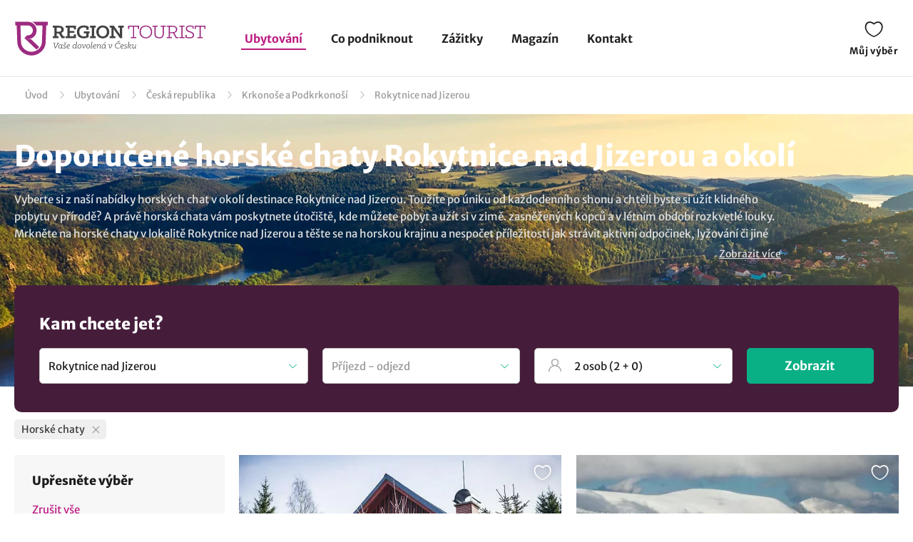

--- FILE ---
content_type: text/html; charset=UTF-8
request_url: https://www.regiontourist.cz/ubytovani/horske-chaty/rokytnice-nad-jizerou/
body_size: 19960
content:
<!DOCTYPE html>
<html lang="cs">
<head>
<meta charset="UTF-8">
<meta name="viewport" content="width=device-width, initial-scale=1">
<meta name="description" content="Vyberte si nejžádanější horské chaty v obci Rokytnice nad Jizerou v regionu Krkonoše a Podkrkonoší. Nízké ceny a slevy na ubytování. Rezevujte přímo u ubytovatele.">
<meta property="og:description" content="Vyberte si nejžádanější horské chaty v obci Rokytnice nad Jizerou v regionu Krkonoše a Podkrkonoší. Nízké ceny a slevy na ubytování. Rezevujte přímo u ubytovatele."/>

<meta name="robots" content="index, follow">
<meta property="og:url" content="https://www.regiontourist.cz/ubytovani/horske-chaty/rokytnice-nad-jizerou/"/>
<meta property="og:title" content="Doporučené horské chaty - Rokytnice nad Jizerou a okolí | Regiontourist.cz"/>
<meta property="og:type" content="website"/>
    <link rel="canonical" href="https://www.regiontourist.cz/ubytovani/horske-chaty/rokytnice-nad-jizerou/"/>
<meta property="og:image" content="https://www.regiontourist.cz/html/frontend/dist/images/banner-whattodo.jpg"/>
<link rel="preload" as="image" href="/html/frontend/dist/images/banner-whattodo-extra-small.webp" media="(max-width: 600px)">
<link rel="prefetch" href="/dist/images/placeholder-452x300.jpg" />
<link rel="apple-touch-icon" sizes="180x180" href="/assets/images/favicon/apple-touch-icon.png">
<link rel="icon" type="image/png" sizes="32x32" href="/assets/images/favicon/favicon-32x32.png">
<link rel="icon" type="image/png" sizes="16x16" href="/assets/images/favicon/favicon-16x16.png">
<link rel="manifest" href="/assets/images/favicon/site.webmanifest">
<link rel="mask-icon" href="/assets/images/favicon/safari-pinned-tab.svg" color="#bc1c82">
<meta name="msapplication-TileColor" content="#ffffff">
<meta name="theme-color" content="#ffffff">
<meta name="seznam-wmt" content="wrfjm13qCKHK6ZYi3916WMScEaIkGamO" />
<title>Doporučené horské chaty - Rokytnice nad Jizerou a okolí | Regiontourist.cz</title>
    

    <link rel="stylesheet" href="/html/frontend/dist/styles/main.min.css?v=1769163289">

                        <!-- Google Tag Manager -->
            <script>(function (w, d, s, l, i) {
                    w[l] = w[l] || [];
                    w[l].push({
                        'gtm.start':
                            new Date().getTime(), event: 'gtm.js'
                    });
                    var f = d.getElementsByTagName(s)[0],
                        j = d.createElement(s), dl = l != 'dataLayer' ? '&l=' + l : '';
                    j.async = true;
                    j.src =
                        'https://www.googletagmanager.com/gtm.js?id=' + i + dl;
                    f.parentNode.insertBefore(j, f);
                })(window, document, 'script', 'dataLayer', 'GTM-PW2LS6V');</script>
            <!-- End Google Tag Manager -->
            
            

        <script type="application/ld+json">
        {
            "@context": "http://schema.org",
            "@type": "WebSite",
            "url": "https://www.regiontourist.cz/",
            "name": "Regiontourist.cz",
            "description": "Pomáháme turistům, ubytovatelům a dodavatelům služeb. Pomůžeme i vám.",
            "author": {
                "@type": "Organization",
                "name": "Regiontourist.cz",
                "url": "https://www.regiontourist.cz/",
                "logo": "https://www.regiontourist.cz/dist/images/logo.svg",
                "foundingDate": "2009-10-27T00:00:00+0000"
            },
            "publisher": {
                "@type": "Organization",
                "name": "Regiontourist.cz"
            }
        }







        </script>
    
</head>
<body>

                        <!-- Google Tag Manager (noscript) -->
            <noscript>
                <iframe src="https://www.googletagmanager.com/ns.html?id=GTM-PW2LS6V" height="0" width="0" style="display:none;visibility:hidden"></iframe>
            </noscript>
            <!-- End Google Tag Manager (noscript) -->
            
            <header>
            <div class="container container-el">
                <div class="row primaryRow no-gutters">
                    <div class="col-auto">
                        <a href="/" id="logo" title="">
                            <img src="/dist/images/logo.svg"
                                 alt=""
                                 width="268"
                                 height="51">
                        </a>
                    </div>
                    <div class="col navWrapper">
                        <nav>
                            <ul>
                                <li class="active">
                                    <a href="/ubytovani/">Ubytování</a>
                                </li>
                                <li class="">
                                    <a href="/co-podniknout/">Co podniknout</a>
                                </li>
                                 <li class="">
                                    <a href="/zazitky/">Zážitky</a>
                                </li>
                                <li class="">
                                    <a href="/magazin/">Magazín</a>
                                </li>
                                <li class="">
                                    <a href="/kontakt/">Kontakt</a>
                                </li>
                                                                                                                            </ul>
                        </nav>
                    </div>
                    <div class="col-lg-auto col-xs">
                        <div class="toolbar">
                                                                                                                <a href="/muj-vyber/" class="open-favorite " title="Můj výběr" rel="nofollow">
                                Můj výběr
                                <i>0</i>
                            </a>
                                                                                                                <a href="#" class="open-menu" title="Menu">
                                <i></i><i></i><i></i>
                                Menu
                            </a>
                        </div>
                    </div>
                </div>
            </div>
        </header>
    
        <section>

        
<div class="container container-el" id="breadcrumbs-wrapper">
    <div class="row">
        <div class="col">
            <div class="breadcrumb">
                <span><a href="/">Úvod</a></span>

                
                                            
                        <span class="hidden-xs"><a href="/ubytovani/">Ubytování</a></span>
                    
                                                                        
                            <span class="hidden-xs"><a href="/ubytovani/ceska-republika/">Česká republika</a></span>
                            <span><a href="/ubytovani/krkonose-a-podkrkonosi/">Krkonoše a Podkrkonoší</a></span>
                                                <span class="breadcrumb_last">Rokytnice nad Jizerou</span>
                    
                            </div>
        </div>
    </div>
</div>

<script type="application/ld+json">
    {
        "@context": "https://schema.org",
        "@type": "BreadcrumbList",
        "itemListElement": [{
                "@type": "ListItem",
                "position": "1",
                "name": "Ubytování","item": "https://www.regiontourist.cz/ubytovani/"},{
                "@type": "ListItem",
                "position": "2",
                "name": "Česká republika","item": "https://www.regiontourist.cz/ubytovani/ceska-republika/"},{
                "@type": "ListItem",
                "position": "3",
                "name": "Krkonoše a Podkrkonoší","item": "https://www.regiontourist.cz/ubytovani/krkonose-a-podkrkonosi/"},{
                "@type": "ListItem",
                "position": "4",
                "name": "Rokytnice nad Jizerou"}]
    }



</script>
        <div class="container-fluid headerBanner secondary what-to-dos headerBanner--seo-wrapper">
    <div class="row">
        <div class="container">
            <div class="row wrapper">
                <div class="col">
                    <h1 class="secondary filter-title">
                                                    
                            Doporučené horské chaty Rokytnice nad Jizerou a okolí
                                            </h1>

                    
                    
    <div class="seo-wrapper">
        <div class="overflowbox">
            <div class="data-wrapper">
                                                            Vyberte si z naší nabídky horských chat v okolí destinace Rokytnice nad Jizerou. Toužíte po úniku od každodenního shonu a chtěli byste si užít klidného pobytu v přírodě? A právě horská chata vám poskytnete útočiště, kde můžete pobyt a užít si v zimě. zasněžených kopců a v létním období rozkvetlé louky. Mrkněte na horské chaty v lokalitě Rokytnice nad Jizerou a těšte se na horskou krajinu a nespočet příležitostí jak strávit aktivní odpočinek, lyžování či jiné venkovní činnosti. Užijte si zdejší scenerie, prozkoumejte stezky a vychutnejte si prostředí, které daná oblast nabízí. Chcete vidět více nabídek? Mrkněte na všechny možnosti <a href="/ubytovani/rokytnice-nad-jizerou/">ubytování v lokalitě Rokytnice nad Jizerou</a>..
                                                </div>
        </div>
        <div class="text-right">
            <a href="#" class="open-more" data-hide="Skrýt"
               data-show="Zobrazit více">
                Zobrazit více
            </a>
        </div>
    </div>
                </div>
            </div>
        </div>
    </div>
</div>
        <div class="content-wrapper">
            <form action="#" class="formStandard filter-wrapper" method="post" enctype="application/x-www-form-urlencoded">
    <div class="container">
        <div class="row no-gutters bannerOverlay regionFilter" data-district="ceska-republika">
            <div class="col">
                <h2>
                    Kam chcete jet?
                </h2>
                <div class="row">
                    <div class="col col-exs-12">
                        <div class="input search">
                            <input type="text" name="search-accommodation" id="search-accommodation" value="Rokytnice nad Jizerou" placeholder="Najděte svou destinaci"
                                                                   data-url="$ubytovani$horske-chaty$rokytnice-nad-jizerou$"
                                    data-url-persons="$ubytovani$rokytnice-nad-jizerou$?o=__ADULTS__,__CHILDREN__"
                                    data-url-date="$ubytovani$horske-chaty$rokytnice-nad-jizerou$?d=__DATEFROM__,__DATETO__"
                                    data-url-both="$ubytovani$horske-chaty$rokytnice-nad-jizerou$?o=__ADULTS__,__CHILDREN__&amp;d=__DATEFROM__,__DATETO__"
                                >
                        </div>
                    </div>
                    <div class="col-md-3 col-xs-12">
                        <div class="input date">
                            <input value="" type="text" id="search-date-from-to" name="search[dateFromTo]" required="required" placeholder="Příjezd - odjezd" readonly="" class="form-control"
                                   data-url="$ubytovani$horske-chaty$rokytnice-nad-jizerou$?d=__DATEFROM__,__DATETO__"
                                   data-url-both="$ubytovani$horske-chaty$rokytnice-nad-jizerou$?o=__ADULTS__,__CHILDREN__&amp;d=__DATEFROM__,__DATETO__"
                            >
                        </div>
                        <div id="lightpickerContainerSearch"></div>
                        <script type="text/javascript">
                            window.addEventListener('load', function() {
                                reinitSearchDateFromTo();
                            });

                            function reinitSearchDateFromTo() {
                                var picker = daterangeLightpickInit("search-date-from-to", '#lightpickerContainerSearch', true);

                                                            }
                        </script>
                   </div>
                    <div class="col-sm col-xs-6 item hidden">
                        <div class="input date arrow">
                            <input value="" type="text" id="search-date-from" name="search[dateFrom]" required="required" data-type="date_from" readonly="" class="form-control">
                        </div>
                    </div>
                    <div class="col-sm col-xs-6 item hidden">
                        <div class="input date">
                            <input value="" type="text" id="search-date-to" name="search[dateTo]" required="required" data-type="date_to" readonly="" class="form-control">
                        </div>
                    </div>
                    <div class="col-md-3 col-xs-12">
                        <div class="input number_person" id="number_person" data-url="$ubytovani$rokytnice-nad-jizerou$?o=__ADULTS__,__CHILDREN__">
                            <input type="text" readonly="readonly" name="number_person" value="Zadejte počet osob" required>
                            <div class="dropdown">
                                <div class="row">
                                    <div class="col person-item">
                                        <div class="subtitle">
                                            Dospělý
                                        </div>
                                        <div class="inputPCS input" data-limit="1">
                                            <i class="minus"></i>
                                            <input value="2" name="pcs" type="text" maxlength="2" class="number-adults">
                                            <i class="plus"></i>
                                        </div>
                                    </div>
                                </div>
                                <div class="row">
                                    <div class="col person-item">
                                        <div class="subtitle">
                                            Děti
                                        </div>
                                        <div class="inputPCS input" data-limit="0">
                                            <i class="minus"></i>
                                            <input value="0" name="pcs" type="text" maxlength="2" class="number-children">
                                            <i class="plus"></i>
                                        </div>
                                    </div>
                                </div>
                                <div class="row">
                                    <div class="col text-right">
                                        <a class="btn standard right btn-save-children">Uložit</a>
                                    </div>
                                </div>
                            </div>
                        </div>
                    </div>
                    <div class="col-md-2 col-xs-12">
                        <div class="row justify-content-end align-items-center">
                            <div class="col mobileReset">
                                <a href="/ubytovani/">Zrušit všechny filtry</a>
                            </div>
                            <div class="col-auto">
                                <button type="submit" class="btn right btn-submit-filter">
                                    Zobrazit
                                </button>
                            </div>
                        </div>
                    </div>
                </div>

            </div>
        </div>
    </div>
    <div class="container">
        <div class="row">
            <div class="col">
                <div class="filterSelectedTop">
                                                                        <div class="item" data-filter="$ubytovani$rokytnice-nad-jizerou$">
                                <div>
                                    Horské chaty
                                    <div class="close"></div>
                                </div>
                            </div>
                                            
                    
                                                                
                                                                                </div>
            </div>
        </div>
    </div>
    <div class="container section">
        <div class="row">
            <div class="col-md-3 col-xs-12">
                <div class="row filterSwitch">
                    <div class="col-xs-12">
                        <a href="#" data-id="categories">
                            Upřesněte výběr
                        </a>
                    </div>
                                    </div>
                <div class="detailedFilter">
                    <div class="title">
                        Upřesněte výběr
                    </div>
                    <a href="/ubytovani/" class="btn standard reset">Zrušit vše</a>
                    <div class="clearfix"></div>
                    <div class="sliderItem">
                        <div class="title">
                            Cena za osobu
                        </div>
                        <div class="sliderWrapper">
                            <span class="minText"></span>
                            <span class="maxText"></span>
                            <input type="hidden" name="priceDefault" value="1" class="detault">
                            <div class="ui-slider"
                                 data-step="1"
                                 data-unit="Kč"
                                 data-min="129"
                                 data-max="4790"
                                 data-min-current="129"
                                 data-max-current="4790"
                                 data-url="$ubytovani$horske-chaty$rokytnice-nad-jizerou$?c=__PRICEFROM__,__PRICETO__">
                            </div>
                            <input type="hidden"
                                   name="priceMin"
                                   autocomplete="off"
                                   value="129"
                                   class="min">
                            <input type="hidden"
                                   name="priceMax"
                                   autocomplete="off"
                                   value="4790"
                                   class="max">
                        </div>
                    </div>
                    <ul data-id="categories">

                        <li class="active has-child">
                            <a href="#"><span>Druh ubytování</span></a>
                            <ul style="display: block;">
                                                                    <li>
                                                                                    <div class="input">
                                                <input class="trigger-checkbox" type="checkbox" id="type_2" value="2" >
                                                <label for="type_2">
                                                    <a href="/ubytovani/penziony/rokytnice-nad-jizerou/" data-filter="$ubytovani$horske-chaty$penziony$rokytnice-nad-jizerou$" title="Penziony" class="trigger-filter">
                                                        <div><span>Penziony</span></div>
                                                    </a>
                                                </label>
                                            </div>
                                                                            </li>
                                                                    <li>
                                                                                    <div class="input">
                                                <input class="trigger-checkbox" type="checkbox" id="type_4" value="4" >
                                                <label for="type_4">
                                                    <a href="/ubytovani/chaty-a-chalupy/rokytnice-nad-jizerou/" data-filter="$ubytovani$chaty-a-chalupy$horske-chaty$rokytnice-nad-jizerou$" title="Chaty a chalupy" class="trigger-filter">
                                                        <div><span>Chaty a chalupy</span></div>
                                                    </a>
                                                </label>
                                            </div>
                                                                            </li>
                                                                    <li>
                                                                                    <div class="input">
                                                <input class="trigger-checkbox" type="checkbox" id="type_3" value="3" >
                                                <label for="type_3">
                                                    <a href="/ubytovani/apartmany/rokytnice-nad-jizerou/" data-filter="$ubytovani$apartmany$horske-chaty$rokytnice-nad-jizerou$" title="Apartmány" class="trigger-filter">
                                                        <div><span>Apartmány</span></div>
                                                    </a>
                                                </label>
                                            </div>
                                                                            </li>
                                                                    <li>
                                                                                    <div class="input">
                                                <input class="trigger-checkbox" type="checkbox" id="type_1" value="1" >
                                                <label for="type_1">
                                                    <a href="/ubytovani/hotely/rokytnice-nad-jizerou/" data-filter="$ubytovani$horske-chaty$hotely$rokytnice-nad-jizerou$" title="Hotely" class="trigger-filter">
                                                        <div><span>Hotely</span></div>
                                                    </a>
                                                </label>
                                            </div>
                                                                            </li>
                                                                    <li>
                                                                                    <div class="input disabled">
                                                <input type="checkbox" id="type_5" disabled="disabled">
                                                <label for="type_5">
                                                    <span>Ubytování v soukromí</span>
                                                </label>
                                            </div>
                                                                            </li>
                                                                    <li>
                                                                                    <div class="input">
                                                <input class="trigger-checkbox" type="checkbox" id="type_6" value="6" checked="checked">
                                                <label for="type_6">
                                                    <a href="/ubytovani/horske-chaty/rokytnice-nad-jizerou/" data-filter="$ubytovani$rokytnice-nad-jizerou$" title="Horské chaty" class="trigger-filter">
                                                        <div><span>Horské chaty</span></div>
                                                    </a>
                                                </label>
                                            </div>
                                                                            </li>
                                                                    <li>
                                                                                    <div class="input disabled">
                                                <input type="checkbox" id="type_7" disabled="disabled">
                                                <label for="type_7">
                                                    <span>Farmy a statky</span>
                                                </label>
                                            </div>
                                                                            </li>
                                                            </ul>
                        </li>

                        <li class="active has-child">
                            <a href="#"><span>Pobyty se psem</span></a>
                            <ul style="display: block;">
                                <li>
                                                                            <div class="input">
                                            <input class="trigger-checkbox" type="checkbox" id="dog" value="dog" >
                                            <label for="dog">
                                                <a href="/ubytovani/rokytnice-nad-jizerou/pobyty-se-psem/"
                                                   data-filter="$ubytovani$horske-chaty$rokytnice-nad-jizerou$pobyty-se-psem$" class="trigger-filter">
                                                    <div><span>Ano</span></div>
                                                </a>
                                            </label>
                                        </div>
                                                                    </li>
                            </ul>
                        </li>

                                                    <li class="active has-child">
                                <a href="#"><span>Vybavení pro děti</span></a>
                                <ul style="display: block;">
                                                                            <li>
                                                                                            <div class="input">
                                                    <input class="trigger-checkbox" type="checkbox" id="equipment_detsky-koutek-nebo-herna" value="detsky-koutek-nebo-herna" >
                                                    <label for="equipment_detsky-koutek-nebo-herna">
                                                        <a href="/ubytovani/rokytnice-nad-jizerou/detsky-koutek-nebo-herna/" data-filter="$ubytovani$horske-chaty$rokytnice-nad-jizerou$detsky-koutek-nebo-herna$" title="Dětský koutek nebo herna" class="trigger-filter">
                                                            <div><span>Dětský koutek nebo herna</span></div>
                                                        </a>
                                                    </label>
                                                </div>
                                                                                    </li>
                                                                            <li>
                                                                                            <div class="input">
                                                    <input class="trigger-checkbox" type="checkbox" id="equipment_venkovni-detske-hriste" value="venkovni-detske-hriste" >
                                                    <label for="equipment_venkovni-detske-hriste">
                                                        <a href="/ubytovani/rokytnice-nad-jizerou/venkovni-detske-hriste/" data-filter="$ubytovani$horske-chaty$rokytnice-nad-jizerou$venkovni-detske-hriste$" title="Venkovní dětské hřiště" class="trigger-filter">
                                                            <div><span>Venkovní dětské hřiště</span></div>
                                                        </a>
                                                    </label>
                                                </div>
                                                                                    </li>
                                                                            <li>
                                                                                            <div class="input">
                                                    <input class="trigger-checkbox" type="checkbox" id="equipment_detska-postylka" value="detska-postylka" >
                                                    <label for="equipment_detska-postylka">
                                                        <a href="/ubytovani/rokytnice-nad-jizerou/detska-postylka/" data-filter="$ubytovani$horske-chaty$rokytnice-nad-jizerou$detska-postylka$" title="Dětská postýlka" class="trigger-filter">
                                                            <div><span>Dětská postýlka</span></div>
                                                        </a>
                                                    </label>
                                                </div>
                                                                                    </li>
                                                                            <li>
                                                                                            <div class="input">
                                                    <input class="trigger-checkbox" type="checkbox" id="equipment_detska-zidlicka" value="detska-zidlicka" >
                                                    <label for="equipment_detska-zidlicka">
                                                        <a href="/ubytovani/rokytnice-nad-jizerou/detska-zidlicka/" data-filter="$ubytovani$horske-chaty$rokytnice-nad-jizerou$detska-zidlicka$" title="Dětská židlička" class="trigger-filter">
                                                            <div><span>Dětská židlička</span></div>
                                                        </a>
                                                    </label>
                                                </div>
                                                                                    </li>
                                                                            <li>
                                                                                            <div class="input disabled">
                                                    <input type="checkbox" id="equipment_prebalovaci-pult" disabled="disabled">
                                                    <label for="equipment_prebalovaci-pult">
                                                        <span>Přebalovací pult</span>
                                                    </label>
                                                </div>
                                                                                    </li>
                                                                    </ul>
                            </li>
                                                    <li class="active has-child">
                                <a href="#"><span>Vybavení</span></a>
                                <ul style="display: block;">
                                                                            <li>
                                                                                            <div class="input">
                                                    <input class="trigger-checkbox" type="checkbox" id="equipment_wifi-internet" value="wifi-internet" >
                                                    <label for="equipment_wifi-internet">
                                                        <a href="/ubytovani/rokytnice-nad-jizerou/wifi-internet/" data-filter="$ubytovani$horske-chaty$rokytnice-nad-jizerou$wifi-internet$" title="Wifi internet" class="trigger-filter">
                                                            <div><span>Wifi internet</span></div>
                                                        </a>
                                                    </label>
                                                </div>
                                                                                    </li>
                                                                            <li>
                                                                                            <div class="input">
                                                    <input class="trigger-checkbox" type="checkbox" id="equipment_restaurace" value="restaurace" >
                                                    <label for="equipment_restaurace">
                                                        <a href="/ubytovani/rokytnice-nad-jizerou/restaurace/" data-filter="$ubytovani$horske-chaty$rokytnice-nad-jizerou$restaurace$" title="Restaurace" class="trigger-filter">
                                                            <div><span>Restaurace</span></div>
                                                        </a>
                                                    </label>
                                                </div>
                                                                                    </li>
                                                                    </ul>
                            </li>
                                                    <li class="active has-child">
                                <a href="#"><span>Wellness a relax</span></a>
                                <ul style="display: block;">
                                                                            <li>
                                                                                            <div class="input disabled">
                                                    <input type="checkbox" id="equipment_venkovni-bazen" disabled="disabled">
                                                    <label for="equipment_venkovni-bazen">
                                                        <span>Venkovní bazén</span>
                                                    </label>
                                                </div>
                                                                                    </li>
                                                                            <li>
                                                                                            <div class="input disabled">
                                                    <input type="checkbox" id="equipment_kryty-bazen" disabled="disabled">
                                                    <label for="equipment_kryty-bazen">
                                                        <span>Krytý bazén</span>
                                                    </label>
                                                </div>
                                                                                    </li>
                                                                            <li>
                                                                                            <div class="input">
                                                    <input class="trigger-checkbox" type="checkbox" id="equipment_finska-sauna" value="finska-sauna" >
                                                    <label for="equipment_finska-sauna">
                                                        <a href="/ubytovani/rokytnice-nad-jizerou/finska-sauna/" data-filter="$ubytovani$horske-chaty$rokytnice-nad-jizerou$finska-sauna$" title="Finská sauna" class="trigger-filter">
                                                            <div><span>Finská sauna</span></div>
                                                        </a>
                                                    </label>
                                                </div>
                                                                                    </li>
                                                                            <li>
                                                                                            <div class="input disabled">
                                                    <input type="checkbox" id="equipment_infrasauna" disabled="disabled">
                                                    <label for="equipment_infrasauna">
                                                        <span>Infrasauna</span>
                                                    </label>
                                                </div>
                                                                                    </li>
                                                                            <li>
                                                                                            <div class="input disabled">
                                                    <input type="checkbox" id="equipment_whirlpool" disabled="disabled">
                                                    <label for="equipment_whirlpool">
                                                        <span>Whirlpool</span>
                                                    </label>
                                                </div>
                                                                                    </li>
                                                                            <li>
                                                                                            <div class="input disabled">
                                                    <input type="checkbox" id="equipment_viriva-vana" disabled="disabled">
                                                    <label for="equipment_viriva-vana">
                                                        <span>Vířivá vana</span>
                                                    </label>
                                                </div>
                                                                                    </li>
                                                                            <li>
                                                                                            <div class="input disabled">
                                                    <input type="checkbox" id="equipment_fitness-centrum" disabled="disabled">
                                                    <label for="equipment_fitness-centrum">
                                                        <span>Fitness centrum</span>
                                                    </label>
                                                </div>
                                                                                    </li>
                                                                    </ul>
                            </li>
                        
                                                                                                                                        <li class="active has-child">
                                    <a href="#">
                                        <div><span>Pro koho</span></div>
                                    </a>
                                    <ul style="display: block;">
                                                                                                                                <li>
                                                                                                    <div class="input">
                                                        <input class="trigger-checkbox" type="checkbox" id="tag_259" value="259" >
                                                        <label for="tag_259">
                                                            <a href="/ubytovani/rokytnice-nad-jizerou/pro-seniory/" data-filter="$ubytovani$horske-chaty$rokytnice-nad-jizerou$pro-seniory$" title="pro seniory" class="trigger-filter">
                                                                <div><span>pro seniory</span></div>
                                                            </a>
                                                        </label>
                                                    </div>
                                                                                            </li>
                                                                                                                                <li>
                                                                                                    <div class="input">
                                                        <input class="trigger-checkbox" type="checkbox" id="tag_260" value="260" >
                                                        <label for="tag_260">
                                                            <a href="/ubytovani/rokytnice-nad-jizerou/pro-skupiny/" data-filter="$ubytovani$horske-chaty$rokytnice-nad-jizerou$pro-skupiny$" title="pro skupiny" class="trigger-filter">
                                                                <div><span>pro skupiny</span></div>
                                                            </a>
                                                        </label>
                                                    </div>
                                                                                            </li>
                                                                                                                                <li>
                                                                                                    <div class="input">
                                                        <input class="trigger-checkbox" type="checkbox" id="tag_261" value="261" >
                                                        <label for="tag_261">
                                                            <a href="/ubytovani/rokytnice-nad-jizerou/pro-skoly-a-organizace/" data-filter="$ubytovani$horske-chaty$rokytnice-nad-jizerou$pro-skoly-a-organizace$" title="pro školy a organizace" class="trigger-filter">
                                                                <div><span>pro školy a organizace</span></div>
                                                            </a>
                                                        </label>
                                                    </div>
                                                                                            </li>
                                                                                                                                <li>
                                                                                                    <div class="input">
                                                        <input class="trigger-checkbox" type="checkbox" id="tag_263" value="263" >
                                                        <label for="tag_263">
                                                            <a href="/ubytovani/rokytnice-nad-jizerou/pro-sportovce/" data-filter="$ubytovani$horske-chaty$rokytnice-nad-jizerou$pro-sportovce$" title="pro sportovce" class="trigger-filter">
                                                                <div><span>pro sportovce</span></div>
                                                            </a>
                                                        </label>
                                                    </div>
                                                                                            </li>
                                                                                                                                <li>
                                                                                                    <div class="input">
                                                        <input class="trigger-checkbox" type="checkbox" id="tag_256" value="256" >
                                                        <label for="tag_256">
                                                            <a href="/ubytovani/rokytnice-nad-jizerou/pro-rodiny-s-detmi/" data-filter="$ubytovani$horske-chaty$rokytnice-nad-jizerou$pro-rodiny-s-detmi$" title="pro rodiny s dětmi" class="trigger-filter">
                                                                <div><span>pro rodiny s dětmi</span></div>
                                                            </a>
                                                        </label>
                                                    </div>
                                                                                            </li>
                                                                                                                                <li>
                                                                                                    <div class="input">
                                                        <input class="trigger-checkbox" type="checkbox" id="tag_257" value="257" >
                                                        <label for="tag_257">
                                                            <a href="/ubytovani/rokytnice-nad-jizerou/pro-rodice-s-detskym-kocarkem/" data-filter="$ubytovani$horske-chaty$rokytnice-nad-jizerou$pro-rodice-s-detskym-kocarkem$" title="pro rodiče s dětským kočárkem" class="trigger-filter">
                                                                <div><span>pro rodiče s dětským kočárkem</span></div>
                                                            </a>
                                                        </label>
                                                    </div>
                                                                                            </li>
                                                                                                                                <li>
                                                                                                    <div class="input">
                                                        <input class="trigger-checkbox" type="checkbox" id="tag_264" value="264" >
                                                        <label for="tag_264">
                                                            <a href="/ubytovani/rokytnice-nad-jizerou/pro-firmy/" data-filter="$ubytovani$horske-chaty$rokytnice-nad-jizerou$pro-firmy$" title="pro firmy" class="trigger-filter">
                                                                <div><span>pro firmy</span></div>
                                                            </a>
                                                        </label>
                                                    </div>
                                                                                            </li>
                                                                                                                                <li>
                                                                                                    <div class="input">
                                                        <input class="trigger-checkbox" type="checkbox" id="tag_258" value="258" >
                                                        <label for="tag_258">
                                                            <a href="/ubytovani/rokytnice-nad-jizerou/pro-dva/" data-filter="$ubytovani$horske-chaty$rokytnice-nad-jizerou$pro-dva$" title="pro dva" class="trigger-filter">
                                                                <div><span>pro dva</span></div>
                                                            </a>
                                                        </label>
                                                    </div>
                                                                                            </li>
                                                                                                                                <li>
                                                                                                    <div class="input disabled">
                                                        <input type="checkbox" id="tag_262" disabled="disabled">
                                                        <label for="tag_262">
                                                            <span>pro vozíčkáře</span>
                                                        </label>
                                                    </div>
                                                                                            </li>
                                                                            </ul>
                                </li>
                                                                                                                <li class="active has-child">
                                    <a href="#">
                                        <div><span>Téma</span></div>
                                    </a>
                                    <ul style="display: block;">
                                                                                                                                <li>
                                                                                                    <div class="input">
                                                        <input class="trigger-checkbox" type="checkbox" id="tag_279" value="279" >
                                                        <label for="tag_279">
                                                            <a href="/ubytovani/rokytnice-nad-jizerou/cestovani-se-psem/" data-filter="$ubytovani$horske-chaty$rokytnice-nad-jizerou$cestovani-se-psem$" title="se psem" class="trigger-filter">
                                                                <div><span>se psem</span></div>
                                                            </a>
                                                        </label>
                                                    </div>
                                                                                            </li>
                                                                                                                                <li>
                                                                                                    <div class="input">
                                                        <input class="trigger-checkbox" type="checkbox" id="tag_281" value="281" >
                                                        <label for="tag_281">
                                                            <a href="/ubytovani/rokytnice-nad-jizerou/levne-cestovani/" data-filter="$ubytovani$horske-chaty$rokytnice-nad-jizerou$levne-cestovani$" title="levné cestování" class="trigger-filter">
                                                                <div><span>levné cestování</span></div>
                                                            </a>
                                                        </label>
                                                    </div>
                                                                                            </li>
                                                                                                                                <li>
                                                                                                    <div class="input">
                                                        <input class="trigger-checkbox" type="checkbox" id="tag_282" value="282" >
                                                        <label for="tag_282">
                                                            <a href="/ubytovani/rokytnice-nad-jizerou/ubytovani-v-prirode/" data-filter="$ubytovani$horske-chaty$rokytnice-nad-jizerou$ubytovani-v-prirode$" title="ubytování v přírodě" class="trigger-filter">
                                                                <div><span>ubytování v přírodě</span></div>
                                                            </a>
                                                        </label>
                                                    </div>
                                                                                            </li>
                                                                                                                                <li>
                                                                                                    <div class="input">
                                                        <input class="trigger-checkbox" type="checkbox" id="tag_284" value="284" >
                                                        <label for="tag_284">
                                                            <a href="/ubytovani/rokytnice-nad-jizerou/ubytovani-na-horach/" data-filter="$ubytovani$horske-chaty$rokytnice-nad-jizerou$ubytovani-na-horach$" title="ubytování na horách" class="trigger-filter">
                                                                <div><span>ubytování na horách</span></div>
                                                            </a>
                                                        </label>
                                                    </div>
                                                                                            </li>
                                                                                                                                <li>
                                                                                                    <div class="input">
                                                        <input class="trigger-checkbox" type="checkbox" id="tag_278" value="278" >
                                                        <label for="tag_278">
                                                            <a href="/ubytovani/rokytnice-nad-jizerou/wellness-a-relax/" data-filter="$ubytovani$horske-chaty$rokytnice-nad-jizerou$wellness-a-relax$" title="wellness a relax" class="trigger-filter">
                                                                <div><span>wellness a relax</span></div>
                                                            </a>
                                                        </label>
                                                    </div>
                                                                                            </li>
                                                                                                                                <li>
                                                                                                    <div class="input disabled">
                                                        <input type="checkbox" id="tag_297" disabled="disabled">
                                                        <label for="tag_297">
                                                            <span>na víkend</span>
                                                        </label>
                                                    </div>
                                                                                            </li>
                                                                                                                                <li>
                                                                                                    <div class="input disabled">
                                                        <input type="checkbox" id="tag_288" disabled="disabled">
                                                        <label for="tag_288">
                                                            <span>agroturistika</span>
                                                        </label>
                                                    </div>
                                                                                            </li>
                                                                                                                                <li>
                                                                                                    <div class="input disabled">
                                                        <input type="checkbox" id="tag_277" disabled="disabled">
                                                        <label for="tag_277">
                                                            <span>romantické cestování</span>
                                                        </label>
                                                    </div>
                                                                                            </li>
                                                                                                                                <li>
                                                                                                    <div class="input disabled">
                                                        <input type="checkbox" id="tag_280" disabled="disabled">
                                                        <label for="tag_280">
                                                            <span>luxusní cestování</span>
                                                        </label>
                                                    </div>
                                                                                            </li>
                                                                                                                                <li>
                                                                                                    <div class="input">
                                                        <input class="trigger-checkbox" type="checkbox" id="tag_283" value="283" >
                                                        <label for="tag_283">
                                                            <a href="/ubytovani/rokytnice-nad-jizerou/ubytovani-na-sjezdovce/" data-filter="$ubytovani$horske-chaty$rokytnice-nad-jizerou$ubytovani-na-sjezdovce$" title="ubytování na sjezdovce" class="trigger-filter">
                                                                <div><span>ubytování na sjezdovce</span></div>
                                                            </a>
                                                        </label>
                                                    </div>
                                                                                            </li>
                                                                                                                                <li>
                                                                                                    <div class="input">
                                                        <input class="trigger-checkbox" type="checkbox" id="tag_285" value="285" >
                                                        <label for="tag_285">
                                                            <a href="/ubytovani/rokytnice-nad-jizerou/ubytovani-na-samote/" data-filter="$ubytovani$horske-chaty$rokytnice-nad-jizerou$ubytovani-na-samote$" title="ubytování na samotě" class="trigger-filter">
                                                                <div><span>ubytování na samotě</span></div>
                                                            </a>
                                                        </label>
                                                    </div>
                                                                                            </li>
                                                                                                                                <li>
                                                                                                    <div class="input">
                                                        <input class="trigger-checkbox" type="checkbox" id="tag_287" value="287" >
                                                        <label for="tag_287">
                                                            <a href="/ubytovani/rokytnice-nad-jizerou/amazing-places/" data-filter="$ubytovani$horske-chaty$rokytnice-nad-jizerou$amazing-places$" title="amazing places" class="trigger-filter">
                                                                <div><span>amazing places</span></div>
                                                            </a>
                                                        </label>
                                                    </div>
                                                                                            </li>
                                                                                                                                <li>
                                                                                                    <div class="input disabled">
                                                        <input type="checkbox" id="tag_286" disabled="disabled">
                                                        <label for="tag_286">
                                                            <span>ubytování u vody</span>
                                                        </label>
                                                    </div>
                                                                                            </li>
                                                                                                                                <li>
                                                                                                    <div class="input disabled">
                                                        <input type="checkbox" id="tag_275" disabled="disabled">
                                                        <label for="tag_275">
                                                            <span>cestování za jídlem</span>
                                                        </label>
                                                    </div>
                                                                                            </li>
                                                                                                                                <li>
                                                                                                    <div class="input disabled">
                                                        <input type="checkbox" id="tag_274" disabled="disabled">
                                                        <label for="tag_274">
                                                            <span>cestování za vínem</span>
                                                        </label>
                                                    </div>
                                                                                            </li>
                                                                                                                                <li>
                                                                                                    <div class="input disabled">
                                                        <input type="checkbox" id="tag_273" disabled="disabled">
                                                        <label for="tag_273">
                                                            <span>cestování za pivem</span>
                                                        </label>
                                                    </div>
                                                                                            </li>
                                                                                                                                <li>
                                                                                                    <div class="input disabled">
                                                        <input type="checkbox" id="tag_303" disabled="disabled">
                                                        <label for="tag_303">
                                                            <span>když prší</span>
                                                        </label>
                                                    </div>
                                                                                            </li>
                                                                            </ul>
                                </li>
                                                                                                                                                                                                                                                                                                                                                                                                                                                                                                                                                                                                                                                                    </ul>
                    <a href="/ubytovani/" class="btn standard reset secondary">Zrušit vše</a>
                    <div class="row mobileAction">
                        <div class="col">
                            <a href="/ubytovani/" class="mobileReset">Zrušit filtry</a>
                        </div>
                                            </div>
                </div>
                <div class="clearfix"></div>
                <div class="filterSelected">
                                                                        <div class="item" data-filter="$ubytovani$rokytnice-nad-jizerou$">
                                <div>
                                    Horské chaty
                                    <div class="close"></div>
                                </div>
                            </div>
                                            
                    
                                                                
                                                                                </div>
            </div>
            <div class="col-md-9 col-xs-12">
                <div class="row post-list secondary">
                                            <div class="col-sm-6 col-xs-6 col-exs-12 item secondary">
                            <article>
            <a href="/ubytovani/hajenka-harrachov/" title="Hájenka Harrachov"
           class="image secondary">
                                        <picture>
                    <source srcset="https://www.regiontourist.cz/media/cache/accommodation_list_thumb_big/uploads/accommodation/786/Hajenka-Harrachov-9.jpg.webp" type="image/webp">
                    <img src="https://www.regiontourist.cz/media/cache/accommodation_list_thumb_big/uploads/accommodation/786/Hajenka-Harrachov-9.jpg" alt="" width="452" height="300" loading="lazy">
                </picture>
            
                        <div class="favorite btn-trigger-favorite "
                 data-url="/muj-vyber/pridat/ubytovani/"
                 data-id="786"></div>
        </a>
        <div class="content border">
        <h3>
            <a href="/ubytovani/hajenka-harrachov/" title="Hájenka Harrachov">
                Hájenka Harrachov
            </a>
        </h3>
        <p class="categories">
                            <span>Krkonoše a Podkrkonoší</span>
            
                            <span>
                    Harrachov
                                            <span class="distance ml-1">(5 km)</span>
                                    </span>
                    </p>
        <div class="rating star-9 nohover disabled" data-class="star-10">
    <div class="star">
        <span class="star-a star-in-1"></span>
        <span class="star-b star-in-2"></span>
    </div>
    <div class="star">
        <span class="star-a star-in-3"></span>
        <span class="star-b star-in-4"></span>
    </div>
    <div class="star">
        <span class="star-a star-in-5"></span>
        <span class="star-b star-in-6"></span>
    </div>
    <div class="star">
        <span class="star-a star-in-7"></span>
        <span class="star-b star-in-8"></span>
    </div>
    <div class="star">
        <span class="star-a star-in-9"></span>
        <span class="star-b star-in-10"></span>
    </div>
    <div class="result">
        <span class="avg">9.5</span>/<span>10</span>
    </div>
</div>
                    <p class="price">
                Cena od <strong>242 Kč</strong> do <strong>500 Kč</strong><br>
                            </p>
            </div>
    <div class="action">
        <div class="titleCaption">
            Představení
        </div>
        <a href="#" title="Rychlé představení" class="more-show">
            <span>Rychlé&nbsp;</span><span>představení</span>
        </a>
        <a href="/ubytovani/hajenka-harrachov/" class="btn tertiary" title="Detail ubytování">
            Detail<span> ubytování</span>
        </a>
        <div class="showMore">
            <p>
                Pronajměte si stylovou horskou chalupu s kapacitou až 10 osob.  Hájenka Harrachov  nabízí ideální spojení klidu, pohodlí a skvě...
            </p>
            <ul>
                                    <li>
                        Tradiční horská chalupa s kouzlem: Hájenka v Annenském údolí spojuje autentickou atmosféru Krkonoš s moderním vybavením, takže hosté zažijí opravdovou horskou dovolenou bez kompromisů.
                    </li>
                
                                    <li>
                        Skvělé zázemí venku i uvnitř: Na zahradě je ohniště, gril a trampolína, v zimě prostor na bobování. Uvnitř se zase lze ohřát u kamen nebo využít společenskou místnost s TV a Wi-Fi.
                    </li>
                
                                    <li>
                        Výborná poloha pro sport a zábavu: Sjezdovky, běžkařské tratě a les jsou jen pár minut od domu, v Harrachově pak nechybí bobová dráha, bowling, minigolf ani slavné skokanské můstky.
                    </li>
                            </ul>
            <div>
                <a href="#" title="Rychlé představení" class="more-show-close">
                    Rychlé představení
                </a>
            </div>
        </div>
    </div>
</article>                        </div>
                                            <div class="col-sm-6 col-xs-6 col-exs-12 item secondary">
                            <article>
            <a href="/ubytovani/dvorska-bouda/" title="Dvorská bouda"
           class="image secondary">
                                        <picture>
                    <source srcset="https://www.regiontourist.cz/media/cache/accommodation_list_thumb_big/uploads/accommodation/628/dvorska-bouda-v-zime-1.jpg.webp" type="image/webp">
                    <img src="https://www.regiontourist.cz/media/cache/accommodation_list_thumb_big/uploads/accommodation/628/dvorska-bouda-v-zime-1.jpg" alt="" width="452" height="300" loading="lazy">
                </picture>
            
                        <div class="favorite btn-trigger-favorite "
                 data-url="/muj-vyber/pridat/ubytovani/"
                 data-id="628"></div>
        </a>
        <div class="content border">
        <h3>
            <a href="/ubytovani/dvorska-bouda/" title="Dvorská bouda">
                Dvorská bouda
            </a>
        </h3>
        <p class="categories">
                            <span>Krkonoše a Podkrkonoší</span>
            
                            <span>
                    Strážné
                                            <span class="distance ml-1">(18 km)</span>
                                    </span>
                    </p>
        <div class="rating star-9 nohover disabled" data-class="star-9">
    <div class="star">
        <span class="star-a star-in-1"></span>
        <span class="star-b star-in-2"></span>
    </div>
    <div class="star">
        <span class="star-a star-in-3"></span>
        <span class="star-b star-in-4"></span>
    </div>
    <div class="star">
        <span class="star-a star-in-5"></span>
        <span class="star-b star-in-6"></span>
    </div>
    <div class="star">
        <span class="star-a star-in-7"></span>
        <span class="star-b star-in-8"></span>
    </div>
    <div class="star">
        <span class="star-a star-in-9"></span>
        <span class="star-b star-in-10"></span>
    </div>
    <div class="result">
        <span class="avg">9</span>/<span>10</span>
    </div>
</div>
                    <p class="price">
                Cena od <strong>525 Kč</strong> do <strong>688 Kč</strong><br>
                            </p>
            </div>
    <div class="action">
        <div class="titleCaption">
            Představení
        </div>
        <a href="#" title="Rychlé představení" class="more-show">
            <span>Rychlé&nbsp;</span><span>představení</span>
        </a>
        <a href="/ubytovani/dvorska-bouda/" class="btn tertiary" title="Detail ubytování">
            Detail<span> ubytování</span>
        </a>
        <div class="showMore">
            <p>
                Pokud vás láká příroda, zasněžené hory nebo kouzlo východu slunce, ubytování na Dvorské boudě v Krkonoších je přesně to, co hle...
            </p>
            <ul>
                                    <li>
                        Skvěle umístěná krkonošská bouda s krásným výhledem.
                    </li>
                
                                    <li>
                        Dokonalé snídaně, kdy si vybere opravdu každý. A navíc vynikající espresso z kvalitní čerstvé kávy.
                    </li>
                
                                    <li>
                        Můžete se vydat na Sněžku a po túře zregenerovat tělo v sauně.
                    </li>
                            </ul>
            <div>
                <a href="#" title="Rychlé představení" class="more-show-close">
                    Rychlé představení
                </a>
            </div>
        </div>
    </div>
</article>                        </div>
                                            <div class="col-sm-6 col-xs-6 col-exs-12 item secondary">
                            <article>
            <a href="/ubytovani/chata-centrum-bedrichov/" title="Chata Centrum Bedřichov"
           class="image secondary">
                                        <picture>
                    <source srcset="https://www.regiontourist.cz/media/cache/accommodation_list_thumb_big/uploads/accommodation/511/chata-centrum-bedrichov-optimized.jpg.webp" type="image/webp">
                    <img src="https://www.regiontourist.cz/media/cache/accommodation_list_thumb_big/uploads/accommodation/511/chata-centrum-bedrichov-optimized.jpg" alt="" width="452" height="300" loading="lazy">
                </picture>
            
                        <div class="favorite btn-trigger-favorite "
                 data-url="/muj-vyber/pridat/ubytovani/"
                 data-id="511"></div>
        </a>
        <div class="content border">
        <h3>
            <a href="/ubytovani/chata-centrum-bedrichov/" title="Chata Centrum Bedřichov">
                Chata Centrum Bedřichov
            </a>
        </h3>
        <p class="categories">
                            <span>Českolipsko - Jizerské hory</span>
            
                            <span>
                    Bedřichov
                                            <span class="distance ml-1">(20 km)</span>
                                    </span>
                    </p>
        <div class="rating star-9 nohover disabled" data-class="star-10">
    <div class="star">
        <span class="star-a star-in-1"></span>
        <span class="star-b star-in-2"></span>
    </div>
    <div class="star">
        <span class="star-a star-in-3"></span>
        <span class="star-b star-in-4"></span>
    </div>
    <div class="star">
        <span class="star-a star-in-5"></span>
        <span class="star-b star-in-6"></span>
    </div>
    <div class="star">
        <span class="star-a star-in-7"></span>
        <span class="star-b star-in-8"></span>
    </div>
    <div class="star">
        <span class="star-a star-in-9"></span>
        <span class="star-b star-in-10"></span>
    </div>
    <div class="result">
        <span class="avg">9.5</span>/<span>10</span>
    </div>
</div>
                    <p class="price">
                Cena od <strong>650 Kč</strong> do <strong>750 Kč</strong><br>
                            </p>
            </div>
    <div class="action">
        <div class="titleCaption">
            Představení
        </div>
        <a href="#" title="Rychlé představení" class="more-show">
            <span>Rychlé&nbsp;</span><span>představení</span>
        </a>
        <a href="/ubytovani/chata-centrum-bedrichov/" class="btn tertiary" title="Detail ubytování">
            Detail<span> ubytování</span>
        </a>
        <div class="showMore">
            <p>
                Sbalte sebe i své děti a přijeďte k nám na horskou Chatu Centrum do Bedřichova v Jizerských horách. Vytvořili jsme zde ráj pro...
            </p>
            <ul>
                                    <li>
                        Máme skvělé zázemí pro rodiny s dětmi a pro sportovce. Hrát si a cvičit můžete za špatného počasí uvnitř, za pěkného jistě raději využijete naší zahradu s dětským i sportovním hřištěm.
                    </li>
                
                                    <li>
                        Postaráme se kompletně o vaše celodenní stravování. Můžete si ale vybrat i pobyt bez stravy, se snídaní nebo polopenzí. Vše je jen o domluvě.
                    </li>
                
                                    <li>
                        Na lyžařský vlek to máte jen pár kroků. Běžkařských, turistických i cyklistických tras je v okolí mnoho, jen si vybrat.
                    </li>
                            </ul>
            <div>
                <a href="#" title="Rychlé představení" class="more-show-close">
                    Rychlé představení
                </a>
            </div>
        </div>
    </div>
</article>                        </div>
                                            <div class="col-sm-6 col-xs-6 col-exs-12 item secondary">
                            <article>
            <a href="/ubytovani/bouda-svornost/" title="Bouda Svornost"
           class="image secondary">
                                        <picture>
                    <source srcset="https://www.regiontourist.cz/media/cache/accommodation_list_thumb_big/uploads/accommodation/499/bouda-svornost-01-optimized.jpg.webp" type="image/webp">
                    <img src="https://www.regiontourist.cz/media/cache/accommodation_list_thumb_big/uploads/accommodation/499/bouda-svornost-01-optimized.jpg" alt="venkovní terasa s občerstvením při západu slunce" width="452" height="300" loading="lazy">
                </picture>
            
                        <div class="favorite btn-trigger-favorite "
                 data-url="/muj-vyber/pridat/ubytovani/"
                 data-id="499"></div>
        </a>
        <div class="content border">
        <h3>
            <a href="/ubytovani/bouda-svornost/" title="Bouda Svornost">
                Bouda Svornost
            </a>
        </h3>
        <p class="categories">
                            <span>Krkonoše a Podkrkonoší</span>
            
                            <span>
                    Pec pod Sněžkou
                                            <span class="distance ml-1">(22 km)</span>
                                    </span>
                    </p>
        <div class="rating star-8 nohover disabled" data-class="star-8">
    <div class="star">
        <span class="star-a star-in-1"></span>
        <span class="star-b star-in-2"></span>
    </div>
    <div class="star">
        <span class="star-a star-in-3"></span>
        <span class="star-b star-in-4"></span>
    </div>
    <div class="star">
        <span class="star-a star-in-5"></span>
        <span class="star-b star-in-6"></span>
    </div>
    <div class="star">
        <span class="star-a star-in-7"></span>
        <span class="star-b star-in-8"></span>
    </div>
    <div class="star">
        <span class="star-a star-in-9"></span>
        <span class="star-b star-in-10"></span>
    </div>
    <div class="result">
        <span class="avg">8</span>/<span>10</span>
    </div>
</div>
                    <p class="price">
                Cena od <strong>800 Kč</strong> do <strong>1100 Kč</strong><br>
                            </p>
            </div>
    <div class="action">
        <div class="titleCaption">
            Představení
        </div>
        <a href="#" title="Rychlé představení" class="more-show">
            <span>Rychlé&nbsp;</span><span>představení</span>
        </a>
        <a href="/ubytovani/bouda-svornost/" class="btn tertiary" title="Detail ubytování">
            Detail<span> ubytování</span>
        </a>
        <div class="showMore">
            <p>
                Bouda Svornost nabízí komfortní a přitom levné celoroční ubytování a stravování ve vlastní restauraci. Lyžaři ocení bezkonkuren...
            </p>
            <ul>
                                    <li>
                        Ubytování přímo u lyžařského vleku, stačí si vyzvednout lyže z lyžárny, nasadit a jste první na svahu.
                    </li>
                
                                    <li>
                        U nás nezhubnete. Stravování přímo na boudě ve vlastní restauraci. Porce větší, než budete schopni sníst.
                    </li>
                
                                    <li>
                        Posedět můžete na čerstvém horském vzduchu na sluneční terase s venkovním bufetem. Využít můžete ohniště a gril.
                    </li>
                            </ul>
            <div>
                <a href="#" title="Rychlé představení" class="more-show-close">
                    Rychlé představení
                </a>
            </div>
        </div>
    </div>
</article>                        </div>
                                            <div class="col-sm-6 col-xs-6 col-exs-12 item secondary">
                            <article>
            <a href="/ubytovani/chata-na-vyhlidce/" title="Chata Na Vyhlídce"
           class="image secondary">
                                        <picture>
                    <source srcset="https://www.regiontourist.cz/media/cache/accommodation_list_thumb_big/uploads/accommodation/892/Chata-Na-Vyhlidce-5.jpg.webp" type="image/webp">
                    <img src="https://www.regiontourist.cz/media/cache/accommodation_list_thumb_big/uploads/accommodation/892/Chata-Na-Vyhlidce-5.jpg" alt="" width="452" height="300" loading="lazy">
                </picture>
            
                        <div class="favorite btn-trigger-favorite "
                 data-url="/muj-vyber/pridat/ubytovani/"
                 data-id="892"></div>
        </a>
        <div class="content border">
        <h3>
            <a href="/ubytovani/chata-na-vyhlidce/" title="Chata Na Vyhlídce">
                Chata Na Vyhlídce
            </a>
        </h3>
        <p class="categories">
                            <span>Krkonoše a Podkrkonoší</span>
            
                            <span>
                    Pec pod Sněžkou
                                            <span class="distance ml-1">(22 km)</span>
                                    </span>
                    </p>
        <div class="rating star-9 nohover disabled" data-class="star-9">
    <div class="star">
        <span class="star-a star-in-1"></span>
        <span class="star-b star-in-2"></span>
    </div>
    <div class="star">
        <span class="star-a star-in-3"></span>
        <span class="star-b star-in-4"></span>
    </div>
    <div class="star">
        <span class="star-a star-in-5"></span>
        <span class="star-b star-in-6"></span>
    </div>
    <div class="star">
        <span class="star-a star-in-7"></span>
        <span class="star-b star-in-8"></span>
    </div>
    <div class="star">
        <span class="star-a star-in-9"></span>
        <span class="star-b star-in-10"></span>
    </div>
    <div class="result">
        <span class="avg">9</span>/<span>10</span>
    </div>
</div>
                    <p class="price">
                Cena od <strong>675 Kč</strong> do <strong>952 Kč</strong><br>
                            </p>
            </div>
    <div class="action">
        <div class="titleCaption">
            Představení
        </div>
        <a href="#" title="Rychlé představení" class="more-show">
            <span>Rychlé&nbsp;</span><span>představení</span>
        </a>
        <a href="/ubytovani/chata-na-vyhlidce/" class="btn tertiary" title="Detail ubytování">
            Detail<span> ubytování</span>
        </a>
        <div class="showMore">
            <p>
                Prožijte nezapomenutelnou dovolenou v Krkonoších na stylové roubence, která se tyčí přímo na sjezdovce Zahrádky v nadmořské výš...
            </p>
            <ul>
                                    <li>
                        Absolutní ski-in/ski-out poloha: Chata stojí přímo na sjezdové trati Zahrádky, což umožňuje hostům zahájit a ukončit lyžování bezprostředně u vchodu do objektu.
                    </li>
                
                                    <li>
                        Soukromé wellness se saunou: Součástí chaty je vlastní wellness místnost se saunou, která nabízí dokonalou regeneraci a odpočinek v naprostém soukromí po celodenním pohybu na horách.
                    </li>
                
                                    <li>
                        Kapacita pro velké skupiny a soukromí: S kapacitou 18 lůžek a pronájmem pouze celého objektu je chata perfektní volbou pro rodinná setkání nebo teambuildingy bez přítomnosti cizích hostů.
                    </li>
                            </ul>
            <div>
                <a href="#" title="Rychlé představení" class="more-show-close">
                    Rychlé představení
                </a>
            </div>
        </div>
    </div>
</article>                        </div>
                                            <div class="col-sm-6 col-xs-6 col-exs-12 item secondary">
                            <article>
            <a href="/ubytovani/capkova-chata/" title="Čapkova chata"
           class="image secondary">
                                        <picture>
                    <source srcset="https://www.regiontourist.cz/media/cache/accommodation_list_thumb_big/uploads/accommodation/108/Capkova-chata.jpg.webp" type="image/webp">
                    <img src="https://www.regiontourist.cz/media/cache/accommodation_list_thumb_big/uploads/accommodation/108/Capkova-chata.jpg" alt="" width="452" height="300" loading="lazy">
                </picture>
            
                        <div class="favorite btn-trigger-favorite "
                 data-url="/muj-vyber/pridat/ubytovani/"
                 data-id="108"></div>
        </a>
        <div class="content border">
        <h3>
            <a href="/ubytovani/capkova-chata/" title="Čapkova chata">
                Čapkova chata
            </a>
        </h3>
        <p class="categories">
                            <span>Krkonoše a Podkrkonoší</span>
            
                            <span>
                    Pec pod Sněžkou
                                            <span class="distance ml-1">(22 km)</span>
                                    </span>
                    </p>
        <div class="rating star-9 nohover disabled" data-class="star-9">
    <div class="star">
        <span class="star-a star-in-1"></span>
        <span class="star-b star-in-2"></span>
    </div>
    <div class="star">
        <span class="star-a star-in-3"></span>
        <span class="star-b star-in-4"></span>
    </div>
    <div class="star">
        <span class="star-a star-in-5"></span>
        <span class="star-b star-in-6"></span>
    </div>
    <div class="star">
        <span class="star-a star-in-7"></span>
        <span class="star-b star-in-8"></span>
    </div>
    <div class="star">
        <span class="star-a star-in-9"></span>
        <span class="star-b star-in-10"></span>
    </div>
    <div class="result">
        <span class="avg">9</span>/<span>10</span>
    </div>
</div>
                    <p class="price">
                Cena od <strong>620 Kč</strong> do <strong>950 Kč</strong><br>
                            </p>
            </div>
    <div class="action">
        <div class="titleCaption">
            Představení
        </div>
        <a href="#" title="Rychlé představení" class="more-show">
            <span>Rychlé&nbsp;</span><span>představení</span>
        </a>
        <a href="/ubytovani/capkova-chata/" class="btn tertiary" title="Detail ubytování">
            Detail<span> ubytování</span>
        </a>
        <div class="showMore">
            <p>
                Zažijte dovolenou s horskou atmosférou. Ubytování v jedné z typických krkonošských bud se vám naskytne na Čapkově chatě.  V zim...
            </p>
            <ul>
                                    <li>
                        Typická horská atmosféra krkonošských bud.
                    </li>
                
                                    <li>
                        Ubytování přímo na sjezdovce. Stačí nasadit lyže a už lyžujete.
                    </li>
                
                                    <li>
                        Nenáročné turistické ubytování vhodné pro sportovce a školní pobyty.
                    </li>
                            </ul>
            <div>
                <a href="#" title="Rychlé představení" class="more-show-close">
                    Rychlé představení
                </a>
            </div>
        </div>
    </div>
</article>                        </div>
                                    </div>
                <div class="row">
                    <div class="col">
                        
                    </div>
                </div>
            </div>
        </div>
    </div>
</form>

    
    <div class="container-fluid section">
        <div class="row">
            <div class="container">
                <div class="row itemTitle itemTitle--custom">
                    <div class="col">
                        <div>
                                                                                                Další vyhledávané lokality v kategorii: <a href="/ubytovani/horske-chaty/" title="Horské chaty">Horské chaty</a>
                                                                                    </div>
                    </div>
                </div>

                <div class="internal-links__list">
                    <div class="internal-links__content overflowbox">
                        <h3 class="internal-links__name">Obce:</h3>
                        <ul class="data-wrapper">
                                                                                                                                                        <li >
                                                                            <a href="/ubytovani/horske-chaty/pec-pod-snezkou/" title="Horské chaty Pec pod Sněžkou">Pec pod Sněžkou</a>
                                                                    </li>
                                                                                                                            <li >
                                                                            <a href="/ubytovani/horske-chaty/janske-lazne/" title="Horské chaty Janské Lázně">Janské Lázně</a>
                                                                    </li>
                                                                                                                            <li >
                                                                            <a href="/ubytovani/horske-chaty/strazne/" title="Horské chaty Strážné">Strážné</a>
                                                                    </li>
                                                                                                                            <li >
                                                                            <a href="/ubytovani/horske-chaty/harrachov/" title="Horské chaty Harrachov">Harrachov</a>
                                                                    </li>
                                                                                        <li class="selected">
                                                                                                                <a href="/ubytovani/horske-chaty/rokytnice-nad-jizerou/" title="Horské chaty Rokytnice nad Jizerou">Rokytnice nad Jizerou</a>
                                                                    </li>
                                                    </ul>
                    </div>
                    <div class="text-right">
                        <a href="#" class="open-more" data-hide="Skrýt"
                           data-show="Více">
                            Více
                        </a>
                    </div>
                </div>
            </div>
        </div>
    </div>
        </div>

        <div class="container-fluid section bg pb-mobile-0">
            <div class="row">
                <div class="container">
                    <div class="cross-sell-experience-wrapper">
                            

                        
<div class="container-fluid section bg">
    <div class="row">
        <div class="container">
            <div class="row itemTitle">
                <div class="col">
                    <h2>
                                                    Tipy na zážitky
                                            </h2>
                                    </div>
                <div class="col-auto col-btn">
                                                                
                                                                
                    <a href="/zazitky/ceska-republika/" class="btn tertiary small mobile-text-btn" title="Zážitky Česká republika">
                                                    Zobrazit všechny zážitky
                                            </a>
                </div>
            </div>

            <div class="row post-list">
                                                                                
                                                                
                
                                    <div class="col-lg-3 col-sm-4 col-xs-6 col-exs-12 item  ">
                        <article>
            <a href="/zazitky/romanticka-jizda-kocarem-v-zooparku-chomutov/" title="Romantická jízda kočárem v Zooparku Chomutov" class="image">
                                        <picture>
                    <source srcset="https://www.regiontourist.cz/media/cache/experience_list_thumb_small/uploads/experience/11/zoo-chomutov-jizda-kocarem-105.jpg.webp" type="image/webp">
                    <img src="https://www.regiontourist.cz/media/cache/experience_list_thumb_small/uploads/experience/11/zoo-chomutov-jizda-kocarem-105.jpg" alt="" width="295" height="200" loading="lazy">
                </picture>
                                </a>
        <div class="content">
        <h3>
            <a href="/zazitky/romanticka-jizda-kocarem-v-zooparku-chomutov/" title="Romantická jízda kočárem v Zooparku Chomutov">
                Romantická jízda kočárem v Zooparku Chomutov
            </a>
        </h3>

                    <p class="categories">
                                    <span>Krušné hory a Podkrušnohoří</span>
                
                                    <span>Chomutov</span>
                            </p>
        
        <div class="rating star-9 nohover disabled" data-class="star-10">
    <div class="star">
        <span class="star-a star-in-1"></span>
        <span class="star-b star-in-2"></span>
    </div>
    <div class="star">
        <span class="star-a star-in-3"></span>
        <span class="star-b star-in-4"></span>
    </div>
    <div class="star">
        <span class="star-a star-in-5"></span>
        <span class="star-b star-in-6"></span>
    </div>
    <div class="star">
        <span class="star-a star-in-7"></span>
        <span class="star-b star-in-8"></span>
    </div>
    <div class="star">
        <span class="star-a star-in-9"></span>
        <span class="star-b star-in-10"></span>
    </div>
    <div class="result">
        <span class="avg">9.5</span>/<span>10</span>
    </div>
</div>    </div>
                </article>                    </div>
                                    <div class="col-lg-3 col-sm-4 col-xs-6 col-exs-12 item  ">
                        <article>
            <a href="/zazitky/beerspa-land-praha-stare-mesto/" title="BeerSpa Land - Praha, Staré Město" class="image">
                                        <picture>
                    <source srcset="https://www.regiontourist.cz/media/cache/experience_list_thumb_small/uploads/experience/36/BeerSpa-Land-Praha-1-jpg.jpg.webp" type="image/webp">
                    <img src="https://www.regiontourist.cz/media/cache/experience_list_thumb_small/uploads/experience/36/BeerSpa-Land-Praha-1-jpg.jpg" alt="" width="295" height="200" loading="lazy">
                </picture>
                                </a>
        <div class="content">
        <h3>
            <a href="/zazitky/beerspa-land-praha-stare-mesto/" title="BeerSpa Land - Praha, Staré Město">
                BeerSpa Land - Praha, Staré Město
            </a>
        </h3>

                    <p class="categories">
                                    <span>Hlavní město Praha</span>
                
                                    <span>Praha</span>
                            </p>
        
        <div class="rating star-9 nohover disabled" data-class="star-9">
    <div class="star">
        <span class="star-a star-in-1"></span>
        <span class="star-b star-in-2"></span>
    </div>
    <div class="star">
        <span class="star-a star-in-3"></span>
        <span class="star-b star-in-4"></span>
    </div>
    <div class="star">
        <span class="star-a star-in-5"></span>
        <span class="star-b star-in-6"></span>
    </div>
    <div class="star">
        <span class="star-a star-in-7"></span>
        <span class="star-b star-in-8"></span>
    </div>
    <div class="star">
        <span class="star-a star-in-9"></span>
        <span class="star-b star-in-10"></span>
    </div>
    <div class="result">
        <span class="avg">9</span>/<span>10</span>
    </div>
</div>    </div>
                </article>                    </div>
                                    <div class="col-lg-3 col-sm-4 col-xs-6 col-exs-12 item  ">
                        <article>
            <a href="/zazitky/kasperske-hory-s-pruvodcem/" title="Kašperské hory s průvodcem" class="image">
                                        <picture>
                    <source srcset="https://www.regiontourist.cz/media/cache/experience_list_thumb_small/uploads/experience/9/kasperske-hory-s-pruvodcem_01105.jpg.webp" type="image/webp">
                    <img src="https://www.regiontourist.cz/media/cache/experience_list_thumb_small/uploads/experience/9/kasperske-hory-s-pruvodcem_01105.jpg" alt="" width="295" height="200" loading="lazy">
                </picture>
                                </a>
        <div class="content">
        <h3>
            <a href="/zazitky/kasperske-hory-s-pruvodcem/" title="Kašperské hory s průvodcem">
                Kašperské hory s průvodcem
            </a>
        </h3>

                    <p class="categories">
                                    <span>Šumava a Lipno</span>
                
                                    <span>Kašperské Hory</span>
                            </p>
        
        <div class="rating star-7 nohover disabled" data-class="star-7">
    <div class="star">
        <span class="star-a star-in-1"></span>
        <span class="star-b star-in-2"></span>
    </div>
    <div class="star">
        <span class="star-a star-in-3"></span>
        <span class="star-b star-in-4"></span>
    </div>
    <div class="star">
        <span class="star-a star-in-5"></span>
        <span class="star-b star-in-6"></span>
    </div>
    <div class="star">
        <span class="star-a star-in-7"></span>
        <span class="star-b star-in-8"></span>
    </div>
    <div class="star">
        <span class="star-a star-in-9"></span>
        <span class="star-b star-in-10"></span>
    </div>
    <div class="result">
        <span class="avg">7.3</span>/<span>10</span>
    </div>
</div>    </div>
                </article>                    </div>
                                    <div class="col-lg-3 col-sm-4 col-xs-6 col-exs-12 item  hidden-exs">
                        <article>
            <a href="/zazitky/relax-v-orlickych-horach/" title="Relax v Orlických horách" class="image">
                                        <picture>
                    <source srcset="https://www.regiontourist.cz/media/cache/experience_list_thumb_small/uploads/experience/7/wellness-hotel-ricky111.jpg.webp" type="image/webp">
                    <img src="https://www.regiontourist.cz/media/cache/experience_list_thumb_small/uploads/experience/7/wellness-hotel-ricky111.jpg" alt="" width="295" height="200" loading="lazy">
                </picture>
                                </a>
        <div class="content">
        <h3>
            <a href="/zazitky/relax-v-orlickych-horach/" title="Relax v Orlických horách">
                Relax v Orlických horách
            </a>
        </h3>

                    <p class="categories">
                                    <span>Orlické hory a Podorlicko</span>
                
                                    <span>Říčky v Orlických horách</span>
                            </p>
        
        <div class="rating star-9 nohover disabled" data-class="star-9">
    <div class="star">
        <span class="star-a star-in-1"></span>
        <span class="star-b star-in-2"></span>
    </div>
    <div class="star">
        <span class="star-a star-in-3"></span>
        <span class="star-b star-in-4"></span>
    </div>
    <div class="star">
        <span class="star-a star-in-5"></span>
        <span class="star-b star-in-6"></span>
    </div>
    <div class="star">
        <span class="star-a star-in-7"></span>
        <span class="star-b star-in-8"></span>
    </div>
    <div class="star">
        <span class="star-a star-in-9"></span>
        <span class="star-b star-in-10"></span>
    </div>
    <div class="result">
        <span class="avg">9</span>/<span>10</span>
    </div>
</div>    </div>
                </article>                    </div>
                                    <div class="col-lg-3 col-sm-4 col-xs-6 col-exs-12 item hidden-xs hidden-exs">
                        <article>
            <a href="/zazitky/vystup-na-skalni-vez-puldenni-kurz-lezeni/" title="Výstup na skalní věž - půldenní kurz lezení" class="image">
                                        <picture>
                    <source srcset="https://www.regiontourist.cz/media/cache/experience_list_thumb_small/uploads/experience/1/kurz-lezeni1.jpeg.webp" type="image/webp">
                    <img src="https://www.regiontourist.cz/media/cache/experience_list_thumb_small/uploads/experience/1/kurz-lezeni1.jpeg" alt="" width="295" height="200" loading="lazy">
                </picture>
                                </a>
        <div class="content">
        <h3>
            <a href="/zazitky/vystup-na-skalni-vez-puldenni-kurz-lezeni/" title="Výstup na skalní věž - půldenní kurz lezení">
                Výstup na skalní věž - půldenní kurz lezení
            </a>
        </h3>

                    <p class="categories">
                                    <span>Královéhradecko</span>
                
                                    <span>Adršpach</span>
                            </p>
        
        <div class="rating star-6 nohover disabled" data-class="star-6">
    <div class="star">
        <span class="star-a star-in-1"></span>
        <span class="star-b star-in-2"></span>
    </div>
    <div class="star">
        <span class="star-a star-in-3"></span>
        <span class="star-b star-in-4"></span>
    </div>
    <div class="star">
        <span class="star-a star-in-5"></span>
        <span class="star-b star-in-6"></span>
    </div>
    <div class="star">
        <span class="star-a star-in-7"></span>
        <span class="star-b star-in-8"></span>
    </div>
    <div class="star">
        <span class="star-a star-in-9"></span>
        <span class="star-b star-in-10"></span>
    </div>
    <div class="result">
        <span class="avg">6</span>/<span>10</span>
    </div>
</div>    </div>
                </article>                    </div>
                                    <div class="col-lg-3 col-sm-4 col-xs-6 col-exs-12 item hidden-xs hidden-exs">
                        <article>
            <a href="/zazitky/glamour-beer-spa/" title="Glamour Beer Spa" class="image">
                                        <picture>
                    <source srcset="https://www.regiontourist.cz/media/cache/experience_list_thumb_small/uploads/experience/25/beer-spa-beerland-prague-bath-relax-dark-optimized.jpg.webp" type="image/webp">
                    <img src="https://www.regiontourist.cz/media/cache/experience_list_thumb_small/uploads/experience/25/beer-spa-beerland-prague-bath-relax-dark-optimized.jpg" alt="" width="295" height="200" loading="lazy">
                </picture>
                                </a>
        <div class="content">
        <h3>
            <a href="/zazitky/glamour-beer-spa/" title="Glamour Beer Spa">
                Glamour Beer Spa
            </a>
        </h3>

                    <p class="categories">
                                    <span>Hlavní město Praha</span>
                
                                    <span>Praha</span>
                            </p>
        
        <div class="rating star-10 nohover disabled" data-class="star-10">
    <div class="star">
        <span class="star-a star-in-1"></span>
        <span class="star-b star-in-2"></span>
    </div>
    <div class="star">
        <span class="star-a star-in-3"></span>
        <span class="star-b star-in-4"></span>
    </div>
    <div class="star">
        <span class="star-a star-in-5"></span>
        <span class="star-b star-in-6"></span>
    </div>
    <div class="star">
        <span class="star-a star-in-7"></span>
        <span class="star-b star-in-8"></span>
    </div>
    <div class="star">
        <span class="star-a star-in-9"></span>
        <span class="star-b star-in-10"></span>
    </div>
    <div class="result">
        <span class="avg">10</span>/<span>10</span>
    </div>
</div>    </div>
                </article>                    </div>
                                    <div class="col-lg-3 col-sm-4 col-xs-6 col-exs-12 item hidden-xs hidden-exs">
                        <article>
            <a href="/zazitky/wellness-pobyt-v-penzionu-relax/" title="Wellness pobyt v Penzionu Relax v Českém Švýcarsku" class="image">
                                        <picture>
                    <source srcset="https://www.regiontourist.cz/media/cache/experience_list_thumb_small/uploads/experience/8/wellness-penzion-relax-v-ceskem-svycarsku--2.jpeg.webp" type="image/webp">
                    <img src="https://www.regiontourist.cz/media/cache/experience_list_thumb_small/uploads/experience/8/wellness-penzion-relax-v-ceskem-svycarsku--2.jpeg" alt="" width="295" height="200" loading="lazy">
                </picture>
                                </a>
        <div class="content">
        <h3>
            <a href="/zazitky/wellness-pobyt-v-penzionu-relax/" title="Wellness pobyt v Penzionu Relax v Českém Švýcarsku">
                Wellness pobyt v Penzionu Relax v Českém Švýcarsku
            </a>
        </h3>

                    <p class="categories">
                                    <span>České Švýcarsko</span>
                
                                    <span>Rybniště</span>
                            </p>
        
        <div class="rating star-9 nohover disabled" data-class="star-9">
    <div class="star">
        <span class="star-a star-in-1"></span>
        <span class="star-b star-in-2"></span>
    </div>
    <div class="star">
        <span class="star-a star-in-3"></span>
        <span class="star-b star-in-4"></span>
    </div>
    <div class="star">
        <span class="star-a star-in-5"></span>
        <span class="star-b star-in-6"></span>
    </div>
    <div class="star">
        <span class="star-a star-in-7"></span>
        <span class="star-b star-in-8"></span>
    </div>
    <div class="star">
        <span class="star-a star-in-9"></span>
        <span class="star-b star-in-10"></span>
    </div>
    <div class="result">
        <span class="avg">9</span>/<span>10</span>
    </div>
</div>    </div>
                </article>                    </div>
                
                            </div>
        </div>
    </div>
</div>                    </div>

                    <div class="cross-sell-what-to-do-wrapper">
                            

                
                
        
<div class="section">

<div class="row itemTitle">
    <div class="col">
        <h2>
                            Aktivity a zajímavosti v okolí
                    </h2>
            </div>
    <div class="col-auto col-btn">
        <a href="/co-podniknout/lokalita/krkonose-a-podkrkonosi/" class="btn tertiary small mobile-text-btn" title="Tipy na výlety Krkonoše a Podkrkonoší">
                            Všechny tipy Krkonoše a Podkrkonoší
                    </a>
    </div>
</div>
<div class="row post-list">
                            <div class="col-lg-3 col-sm-4 col-xs-6 col-exs-12 item  ">
            <article>
            <a href="/co-podniknout/pivovar-parohac-na-lucni-boude/" title="Pivovar Paroháč na Luční boudě" class="image">
                                        <picture>
                    <source srcset="https://www.regiontourist.cz/media/cache/what_to_do_list_thumb_small/uploads/what_to_do/1579/lucni-bouda-krkonose110.jpg.webp" type="image/webp">
                    <img src="https://www.regiontourist.cz/media/cache/what_to_do_list_thumb_small/uploads/what_to_do/1579/lucni-bouda-krkonose110.jpg" alt="" width="295" height="200" loading="lazy">
                </picture>
                                        <div class="tag">Gastronomické</div>
                    </a>
        <div class="content">
        <h3>
            <a href="/co-podniknout/pivovar-parohac-na-lucni-boude/" title="Pivovar Paroháč na Luční boudě">
                Pivovar Paroháč na Luční boudě
            </a>
        </h3>
        <p class="categories">
                            <span>Krkonoše a Podkrkonoší</span>
            
                            <span>
                    Pec pod Sněžkou
                                    </span>
                    </p>

        <div class="rating star-9 nohover disabled" data-class="star-9">
    <div class="star">
        <span class="star-a star-in-1"></span>
        <span class="star-b star-in-2"></span>
    </div>
    <div class="star">
        <span class="star-a star-in-3"></span>
        <span class="star-b star-in-4"></span>
    </div>
    <div class="star">
        <span class="star-a star-in-5"></span>
        <span class="star-b star-in-6"></span>
    </div>
    <div class="star">
        <span class="star-a star-in-7"></span>
        <span class="star-b star-in-8"></span>
    </div>
    <div class="star">
        <span class="star-a star-in-9"></span>
        <span class="star-b star-in-10"></span>
    </div>
    <div class="result">
        <span class="avg">9</span>/<span>10</span>
    </div>
</div>    </div>
</article>        </div>
                            <div class="col-lg-3 col-sm-4 col-xs-6 col-exs-12 item  ">
            <article>
            <a href="/co-podniknout/medvedi-stezka/" title="Medvědí stezka" class="image">
                                        <picture>
                    <source srcset="https://www.regiontourist.cz/media/cache/what_to_do_list_thumb_small/uploads/what_to_do/1490/medvedi-stezka-krkonose1203.jpg.webp" type="image/webp">
                    <img src="https://www.regiontourist.cz/media/cache/what_to_do_list_thumb_small/uploads/what_to_do/1490/medvedi-stezka-krkonose1203.jpg" alt="" width="295" height="200" loading="lazy">
                </picture>
                                        <div class="tag">Poznávací</div>
                    </a>
        <div class="content">
        <h3>
            <a href="/co-podniknout/medvedi-stezka/" title="Medvědí stezka">
                Medvědí stezka
            </a>
        </h3>
        <p class="categories">
                            <span>Krkonoše a Podkrkonoší</span>
            
                            <span>
                    Špindlerův Mlýn
                                    </span>
                    </p>

        <div class="rating star-8 nohover disabled" data-class="star-8">
    <div class="star">
        <span class="star-a star-in-1"></span>
        <span class="star-b star-in-2"></span>
    </div>
    <div class="star">
        <span class="star-a star-in-3"></span>
        <span class="star-b star-in-4"></span>
    </div>
    <div class="star">
        <span class="star-a star-in-5"></span>
        <span class="star-b star-in-6"></span>
    </div>
    <div class="star">
        <span class="star-a star-in-7"></span>
        <span class="star-b star-in-8"></span>
    </div>
    <div class="star">
        <span class="star-a star-in-9"></span>
        <span class="star-b star-in-10"></span>
    </div>
    <div class="result">
        <span class="avg">8.1</span>/<span>10</span>
    </div>
</div>    </div>
</article>        </div>
                            <div class="col-lg-3 col-sm-4 col-xs-6 col-exs-12 item  ">
            <article>
            <a href="/co-podniknout/hrad-brecstejn/" title="Hrad Břecštejn" class="image">
                                        <picture>
                    <source srcset="https://www.regiontourist.cz/media/cache/what_to_do_list_thumb_small/uploads/what_to_do/251/Brecstejn-07.jpg.webp" type="image/webp">
                    <img src="https://www.regiontourist.cz/media/cache/what_to_do_list_thumb_small/uploads/what_to_do/251/Brecstejn-07.jpg" alt="" width="295" height="200" loading="lazy">
                </picture>
                                        <div class="tag">Poznávací</div>
                    </a>
        <div class="content">
        <h3>
            <a href="/co-podniknout/hrad-brecstejn/" title="Hrad Břecštejn">
                Hrad Břecštejn
            </a>
        </h3>
        <p class="categories">
                            <span>Krkonoše a Podkrkonoší</span>
            
                            <span>
                    Vlčice
                                    </span>
                    </p>

        <div class="rating star-6 nohover disabled" data-class="star-6">
    <div class="star">
        <span class="star-a star-in-1"></span>
        <span class="star-b star-in-2"></span>
    </div>
    <div class="star">
        <span class="star-a star-in-3"></span>
        <span class="star-b star-in-4"></span>
    </div>
    <div class="star">
        <span class="star-a star-in-5"></span>
        <span class="star-b star-in-6"></span>
    </div>
    <div class="star">
        <span class="star-a star-in-7"></span>
        <span class="star-b star-in-8"></span>
    </div>
    <div class="star">
        <span class="star-a star-in-9"></span>
        <span class="star-b star-in-10"></span>
    </div>
    <div class="result">
        <span class="avg">6</span>/<span>10</span>
    </div>
</div>    </div>
</article>        </div>
                            <div class="col-lg-3 col-sm-4 col-xs-6 col-exs-12 item  hidden-exs">
            <article>
            <a href="/co-podniknout/rozhledna-na-hnedem-vrchu/" title="Rozhledna na Hnědém vrchu" class="image">
                                        <picture>
                    <source srcset="https://www.regiontourist.cz/media/cache/what_to_do_list_thumb_small/uploads/what_to_do/255/rozhledna-hnedy-vrch-1.jpg.webp" type="image/webp">
                    <img src="https://www.regiontourist.cz/media/cache/what_to_do_list_thumb_small/uploads/what_to_do/255/rozhledna-hnedy-vrch-1.jpg" alt="" width="295" height="200" loading="lazy">
                </picture>
                                </a>
        <div class="content">
        <h3>
            <a href="/co-podniknout/rozhledna-na-hnedem-vrchu/" title="Rozhledna na Hnědém vrchu">
                Rozhledna na Hnědém vrchu
            </a>
        </h3>
        <p class="categories">
                            <span>Krkonoše a Podkrkonoší</span>
            
                            <span>
                    Pec pod Sněžkou
                                    </span>
                    </p>

        <div class="rating star-9 nohover disabled" data-class="star-9">
    <div class="star">
        <span class="star-a star-in-1"></span>
        <span class="star-b star-in-2"></span>
    </div>
    <div class="star">
        <span class="star-a star-in-3"></span>
        <span class="star-b star-in-4"></span>
    </div>
    <div class="star">
        <span class="star-a star-in-5"></span>
        <span class="star-b star-in-6"></span>
    </div>
    <div class="star">
        <span class="star-a star-in-7"></span>
        <span class="star-b star-in-8"></span>
    </div>
    <div class="star">
        <span class="star-a star-in-9"></span>
        <span class="star-b star-in-10"></span>
    </div>
    <div class="result">
        <span class="avg">9</span>/<span>10</span>
    </div>
</div>    </div>
</article>        </div>
                            <div class="col-lg-3 col-sm-4 col-xs-6 col-exs-12 item hidden-xs hidden-exs">
            <article>
            <a href="/co-podniknout/hornicke-muzeum/" title="Hornické muzeum" class="image">
                                        <picture>
                    <source srcset="https://www.regiontourist.cz/media/cache/what_to_do_list_thumb_small/uploads/what_to_do/1489/hornicke-muzeum-harrachov-1203.jpg.webp" type="image/webp">
                    <img src="https://www.regiontourist.cz/media/cache/what_to_do_list_thumb_small/uploads/what_to_do/1489/hornicke-muzeum-harrachov-1203.jpg" alt="" width="295" height="200" loading="lazy">
                </picture>
                                        <div class="tag">Poznávací</div>
                    </a>
        <div class="content">
        <h3>
            <a href="/co-podniknout/hornicke-muzeum/" title="Hornické muzeum">
                Hornické muzeum
            </a>
        </h3>
        <p class="categories">
                            <span>Krkonoše a Podkrkonoší</span>
            
                            <span>
                    Harrachov
                                    </span>
                    </p>

        <div class="rating star-8 nohover disabled" data-class="star-9">
    <div class="star">
        <span class="star-a star-in-1"></span>
        <span class="star-b star-in-2"></span>
    </div>
    <div class="star">
        <span class="star-a star-in-3"></span>
        <span class="star-b star-in-4"></span>
    </div>
    <div class="star">
        <span class="star-a star-in-5"></span>
        <span class="star-b star-in-6"></span>
    </div>
    <div class="star">
        <span class="star-a star-in-7"></span>
        <span class="star-b star-in-8"></span>
    </div>
    <div class="star">
        <span class="star-a star-in-9"></span>
        <span class="star-b star-in-10"></span>
    </div>
    <div class="result">
        <span class="avg">8.7</span>/<span>10</span>
    </div>
</div>    </div>
</article>        </div>
                            <div class="col-lg-3 col-sm-4 col-xs-6 col-exs-12 item hidden-xs hidden-exs">
            <article>
            <a href="/co-podniknout/obri-dul-je-nadhernou-prirodni-pamatkou/" title="Obří důl je nádhernou přírodní památkou" class="image">
                                        <picture>
                    <source srcset="https://www.regiontourist.cz/media/cache/what_to_do_list_thumb_small/uploads/what_to_do/333/obri-dul-v-peci-pod-snezkou.jpg.webp" type="image/webp">
                    <img src="https://www.regiontourist.cz/media/cache/what_to_do_list_thumb_small/uploads/what_to_do/333/obri-dul-v-peci-pod-snezkou.jpg" alt="" width="295" height="200" loading="lazy">
                </picture>
                                        <div class="tag">Poznávací</div>
                    </a>
        <div class="content">
        <h3>
            <a href="/co-podniknout/obri-dul-je-nadhernou-prirodni-pamatkou/" title="Obří důl je nádhernou přírodní památkou">
                Obří důl je nádhernou přírodní památkou
            </a>
        </h3>
        <p class="categories">
                            <span>Krkonoše a Podkrkonoší</span>
            
                            <span>
                    Pec pod Sněžkou
                                    </span>
                    </p>

        <div class="rating star-9 nohover disabled" data-class="star-10">
    <div class="star">
        <span class="star-a star-in-1"></span>
        <span class="star-b star-in-2"></span>
    </div>
    <div class="star">
        <span class="star-a star-in-3"></span>
        <span class="star-b star-in-4"></span>
    </div>
    <div class="star">
        <span class="star-a star-in-5"></span>
        <span class="star-b star-in-6"></span>
    </div>
    <div class="star">
        <span class="star-a star-in-7"></span>
        <span class="star-b star-in-8"></span>
    </div>
    <div class="star">
        <span class="star-a star-in-9"></span>
        <span class="star-b star-in-10"></span>
    </div>
    <div class="result">
        <span class="avg">9.5</span>/<span>10</span>
    </div>
</div>    </div>
</article>        </div>
                            <div class="col-lg-3 col-sm-4 col-xs-6 col-exs-12 item hidden-xs hidden-exs">
            <article>
            <a href="/co-podniknout/smidova-vyhlidka/" title="Šmídova vyhlídka" class="image">
                                        <picture>
                    <source srcset="https://www.regiontourist.cz/media/cache/what_to_do_list_thumb_small/uploads/what_to_do/1478/smidova-vyhlidky.jpg.webp" type="image/webp">
                    <img src="https://www.regiontourist.cz/media/cache/what_to_do_list_thumb_small/uploads/what_to_do/1478/smidova-vyhlidky.jpg" alt="" width="295" height="200" loading="lazy">
                </picture>
                                        <div class="tag">Poznávací</div>
                    </a>
        <div class="content">
        <h3>
            <a href="/co-podniknout/smidova-vyhlidka/" title="Šmídova vyhlídka">
                Šmídova vyhlídka
            </a>
        </h3>
        <p class="categories">
                            <span>Krkonoše a Podkrkonoší</span>
            
                            <span>
                    Špindlerův Mlýn
                                    </span>
                    </p>

        <div class="rating star-7 nohover disabled" data-class="star-8">
    <div class="star">
        <span class="star-a star-in-1"></span>
        <span class="star-b star-in-2"></span>
    </div>
    <div class="star">
        <span class="star-a star-in-3"></span>
        <span class="star-b star-in-4"></span>
    </div>
    <div class="star">
        <span class="star-a star-in-5"></span>
        <span class="star-b star-in-6"></span>
    </div>
    <div class="star">
        <span class="star-a star-in-7"></span>
        <span class="star-b star-in-8"></span>
    </div>
    <div class="star">
        <span class="star-a star-in-9"></span>
        <span class="star-b star-in-10"></span>
    </div>
    <div class="result">
        <span class="avg">7.7</span>/<span>10</span>
    </div>
</div>    </div>
</article>        </div>
    
    
            <div class="col-lg-3 col-sm-4 col-xs-6 col-exs-12 item mobileAccordionWrapper">
            <div class="justify-content-center">
                <div class="content nothingFound mobileAccordion section-mb-mobile">
                    <h3 class="accordionTitle">
                        Co všechno vám nabízí Krkonoše a Podkrkonoší?
                    </h3>
                    <ul class="accordionContent">
                                                                                <li>
                                <a href="/co-podniknout/tipy-na-vylety/lokalita/krkonose-a-podkrkonosi/" title="Tipy kam na výlet Krkonoše a Podkrkonoší">Tipy kam na výlet</a>
                            </li>
                                                                                <li>
                                <a href="/co-podniknout/vylety-vlakem/lokalita/krkonose-a-podkrkonosi/" title="Výlety vlakem Krkonoše a Podkrkonoší">Výlety vlakem</a>
                            </li>
                                                                                <li>
                                <a href="/co-podniknout/pamatky/lokalita/krkonose-a-podkrkonosi/" title="Historické památky Krkonoše a Podkrkonoší">Historické památky</a>
                            </li>
                                                                                <li>
                                <a href="/co-podniknout/zamky/lokalita/krkonose-a-podkrkonosi/" title="Zámky Krkonoše a Podkrkonoší">Zámky</a>
                            </li>
                                                                                <li>
                                <a href="/co-podniknout/hrady-a-zriceniny/lokalita/krkonose-a-podkrkonosi/" title="Hrady a zříceniny Krkonoše a Podkrkonoší">Hrady a zříceniny</a>
                            </li>
                                                                                <li>
                                <a href="/co-podniknout/priroda/lokalita/krkonose-a-podkrkonosi/" title="Kam do přírody Krkonoše a Podkrkonoší">Kam do přírody</a>
                            </li>
                                                                                <li>
                                <a href="/co-podniknout/rozhledny-a-vyhlidky/lokalita/krkonose-a-podkrkonosi/" title="Rozhledny a vyhlídky Krkonoše a Podkrkonoší">Rozhledny a vyhlídky</a>
                            </li>
                                                                                <li>
                                <a href="/co-podniknout/kultura/lokalita/krkonose-a-podkrkonosi/" title="Kam za kulturou Krkonoše a Podkrkonoší">Kam za kulturou</a>
                            </li>
                                                                                <li>
                                <a href="/co-podniknout/atrakce/lokalita/krkonose-a-podkrkonosi/" title="Atrakce a zábava Krkonoše a Podkrkonoší">Atrakce a zábava</a>
                            </li>
                                                                                <li>
                                <a href="/co-podniknout/koupani/lokalita/krkonose-a-podkrkonosi/" title="Kde se vykoupat Krkonoše a Podkrkonoší">Kde se vykoupat</a>
                            </li>
                                            </ul>
                </div>
            </div>
        </div>
                <div class="col-lg-9 col-sm-8 col-xs-12">
            <div class="row post-categories secondary mobileAccordionWrapper">
                <div class="col mobileAccordion">
                    <h3 class="accordionTitle hidden-title">
                        Další zajímavé kategorie
                    </h3>
                    <ul class="tertiary accordionContent">
                                                                                <li>
                                <a href="/co-podniknout/vylety-na-kole/lokalita/krkonose-a-podkrkonosi/" title="Cyklistické trasy Krkonoše a Podkrkonoší">Cyklistické trasy</a>
                            </li>
                                                                                <li>
                                <a href="/co-podniknout/vylety-pesky/lokalita/krkonose-a-podkrkonosi/" title="Turistické trasy Krkonoše a Podkrkonoší">Turistické trasy</a>
                            </li>
                                                                                <li>
                                <a href="/co-podniknout/kopce-kopecky-a-hory/lokalita/krkonose-a-podkrkonosi/" title="Hory, kopce a vrcholy Krkonoše a Podkrkonoší">Hory, kopce a vrcholy</a>
                            </li>
                                                                                <li>
                                <a href="/co-podniknout/vodni-plochy/lokalita/krkonose-a-podkrkonosi/" title="Jezera, rybníky a přehrady Krkonoše a Podkrkonoší">Jezera, rybníky a přehrady</a>
                            </li>
                                                                                <li>
                                <a href="/co-podniknout/muzea-a-galerie/lokalita/krkonose-a-podkrkonosi/" title="Muzea a galerie Krkonoše a Podkrkonoší">Muzea a galerie</a>
                            </li>
                                                                                <li>
                                <a href="/co-podniknout/zabavni-parky-a-centra/lokalita/krkonose-a-podkrkonosi/" title="Zábavní parky a centra Krkonoše a Podkrkonoší">Zábavní parky a centra</a>
                            </li>
                                                                                <li>
                                <a href="/co-podniknout/detske-hriste-a-atrakce/lokalita/krkonose-a-podkrkonosi/" title="Dětské hřiště a atrakce Krkonoše a Podkrkonoší">Dětské hřiště a atrakce</a>
                            </li>
                                                                                <li>
                                <a href="/co-podniknout/zoologicke-a-botanicke-zahrady/lokalita/krkonose-a-podkrkonosi/" title="Zoologické a botanické zahrady Krkonoše a Podkrkonoší">Zoologické a botanické zahrady</a>
                            </li>
                                                                                <li>
                                <a href="/co-podniknout/za-aktivitami/lokalita/krkonose-a-podkrkonosi/" title="Sportovní aktivity Krkonoše a Podkrkonoší">Sportovní aktivity</a>
                            </li>
                                                                                <li>
                                <a href="/co-podniknout/adrenalinove-aktivity/lokalita/krkonose-a-podkrkonosi/" title="Adrenalinové aktivity Krkonoše a Podkrkonoší">Adrenalinové aktivity</a>
                            </li>
                                                                                <li>
                                <a href="/co-podniknout/gastroturistika/lokalita/krkonose-a-podkrkonosi/" title="Gastroturistika Krkonoše a Podkrkonoší">Gastroturistika</a>
                            </li>
                                            </ul>
                </div>
            </div>
        </div>
    </div>

</div>                    </div>

                    
                    
                    <div class="geo-wrapper regionFilter">
                        <div class="row post-categories mobileAccordion trigger-filter-wrapper">
    <div class="col">
        <h3 class="accordionTitle">
            Země
        </h3>
        <ul class="tertiary accordionContent">
                            <li>
                    <a href="/ubytovani/ceska-republika/"
                       title="Ubytování Česká republika"
                       class="selected trigger-filter"
                    >Česká republika</a>
                </li>
                            <li>
                    <a href="/ubytovani/nemecko/"
                       title="Ubytování Německo"
                       class=""
                    >Německo</a>
                </li>
                    </ul>
    </div>
</div>

<div class="row post-categories mobileAccordion trigger-filter-wrapper">
    <div class="col">
        <h3 class="accordionTitle">
            Regiony
        </h3>
        <ul class="tertiary accordionContent">
                                                                <li>
                        <a href="/ubytovani/krkonose-a-podkrkonosi/" class="trigger-filter selected" data-type="region" data-id="krkonose-a-podkrkonosi">Krkonoše a Podkrkonoší</a>
                    </li>
                
                                                                <li>
                        <a href="/ubytovani/kralovehradecko/" class="trigger-filter " data-type="region" data-id="kralovehradecko">Královéhradecko</a>
                    </li>
                
                                                                <li>
                        <a href="/ubytovani/ceskosaske-svycarsko/" class="trigger-filter " data-type="region" data-id="ceskosaske-svycarsko">České Švýcarsko</a>
                    </li>
                
                                                                <li>
                        <a href="/ubytovani/jizni-cechy/" class="trigger-filter " data-type="region" data-id="jizni-cechy">Jižní Čechy</a>
                    </li>
                
                                                                <li>
                        <a href="/ubytovani/jizni-morava/" class="trigger-filter " data-type="region" data-id="jizni-morava">Jižní Morava</a>
                    </li>
                
                                                                <li>
                        <a href="/ubytovani/ceskolipsko-jizerske-hory/" class="trigger-filter " data-type="region" data-id="ceskolipsko-jizerske-hory">Českolipsko - Jizerské hory</a>
                    </li>
                
                                                                <li>
                        <a href="/ubytovani/orlicke-hory-a-podorlicko/" class="trigger-filter " data-type="region" data-id="orlicke-hory-a-podorlicko">Orlické hory a Podorlicko</a>
                    </li>
                
                                                                <li>
                        <a href="/ubytovani/sumava-a-lipno/" class="trigger-filter " data-type="region" data-id="sumava-a-lipno">Šumava a Lipno</a>
                    </li>
                
                                                                <li>
                        <a href="/ubytovani/cesky-raj/" class="trigger-filter " data-type="region" data-id="cesky-raj">Český ráj</a>
                    </li>
                
                                                                <li>
                        <a href="/ubytovani/stredni-morava-a-jeseniky/" class="trigger-filter " data-type="region" data-id="stredni-morava-a-jeseniky">Střední Morava a Jeseníky</a>
                    </li>
                
                                                                <li>
                        <a href="/ubytovani/severni-morava-a-slezsko/" class="trigger-filter " data-type="region" data-id="severni-morava-a-slezsko">Severní Morava a Slezsko</a>
                    </li>
                
                                                                <li>
                        <a href="/ubytovani/vysocina/" class="trigger-filter " data-type="region" data-id="vysocina">Vysočina</a>
                    </li>
                
                                                                <li>
                        <a href="/ubytovani/stredni-cechy/" class="trigger-filter " data-type="region" data-id="stredni-cechy">Střední Čechy</a>
                    </li>
                
                                                                <li>
                        <a href="/ubytovani/vychodni-cechy/" class="trigger-filter " data-type="region" data-id="vychodni-cechy">Východní Čechy</a>
                    </li>
                
                                                                <li>
                        <a href="/ubytovani/zapadni-cechy/" class="trigger-filter " data-type="region" data-id="zapadni-cechy">Západní Čechy</a>
                    </li>
                
                                                                <li>
                        <a href="/ubytovani/krusne-hory-a-podkrusnohori/" class="trigger-filter " data-type="region" data-id="krusne-hory-a-podkrusnohori">Krušné hory a Podkrušnohoří</a>
                    </li>
                
                                                                <li>
                        <a href="/ubytovani/vychodni-morava/" class="trigger-filter " data-type="region" data-id="vychodni-morava">Východní Morava</a>
                    </li>
                
                                                                <li>
                        <a href="/ubytovani/ceske-stredohori-a-zatecko/" class="trigger-filter " data-type="region" data-id="ceske-stredohori-a-zatecko">České Středohoří a Žatecko</a>
                    </li>
                
                                                                <li>
                        <a href="/ubytovani/hlavni-mesto-praha/" class="trigger-filter " data-type="region" data-id="hlavni-mesto-praha">Hlavní město Praha</a>
                    </li>
                
                    </ul>
    </div>
</div>


    <div class="row post-categories mobileAccordion trigger-filter-wrapper">
        <div class="col">
            <h3 class="accordionTitle">
                Obce
            </h3>
            <div class="overflowbox accordionContent">
                <div class="dataContent">
                    <ul class="tertiary">
                                                                                                                <li>
                                    <a href="/ubytovani/pec-pod-snezkou/"
                                       class="trigger-filter "
                                       data-type="city" data-id="pec-pod-snezkou">Pec pod Sněžkou</a>
                                </li>
                                                                                                                                            <li>
                                    <a href="/ubytovani/spindleruv-mlyn/"
                                       class="trigger-filter "
                                       data-type="city" data-id="spindleruv-mlyn">Špindlerův Mlýn</a>
                                </li>
                                                                                                                                            <li>
                                    <a href="/ubytovani/janske-lazne/"
                                       class="trigger-filter "
                                       data-type="city" data-id="janske-lazne">Janské Lázně</a>
                                </li>
                                                                                                                                            <li>
                                    <a href="/ubytovani/harrachov/"
                                       class="trigger-filter "
                                       data-type="city" data-id="harrachov">Harrachov</a>
                                </li>
                                                                                                                                            <li>
                                    <a href="/ubytovani/mala-upa/"
                                       class="trigger-filter "
                                       data-type="city" data-id="mala-upa">Malá Úpa</a>
                                </li>
                                                                                                                                            <li>
                                    <a href="/ubytovani/cerny-dul/"
                                       class="trigger-filter "
                                       data-type="city" data-id="cerny-dul">Černý Důl</a>
                                </li>
                                                                                                                                            <li>
                                    <a href="/ubytovani/trutnov/"
                                       class="trigger-filter "
                                       data-type="city" data-id="trutnov">Trutnov</a>
                                </li>
                                                                                                                                            <li>
                                    <a href="/ubytovani/rokytnice-nad-jizerou/"
                                       class="trigger-filter selected"
                                       data-type="city" data-id="rokytnice-nad-jizerou">Rokytnice nad Jizerou</a>
                                </li>
                                                                                                                                            <li>
                                    <a href="/ubytovani/vrchlabi/"
                                       class="trigger-filter "
                                       data-type="city" data-id="vrchlabi">Vrchlabí</a>
                                </li>
                                                                                                                                            <li>
                                    <a href="/ubytovani/horni-branna/"
                                       class="trigger-filter "
                                       data-type="city" data-id="horni-branna">Horní Branná</a>
                                </li>
                                                                                                                                            <li>
                                    <a href="/ubytovani/svoboda-nad-upou/"
                                       class="trigger-filter "
                                       data-type="city" data-id="svoboda-nad-upou">Svoboda nad Úpou</a>
                                </li>
                                                                                                                                            <li>
                                    <a href="/ubytovani/dolni-branna/"
                                       class="trigger-filter "
                                       data-type="city" data-id="dolni-branna">Dolní Branná</a>
                                </li>
                                                                                                                                            <li>
                                    <a href="/ubytovani/lanov/"
                                       class="trigger-filter "
                                       data-type="city" data-id="lanov">Lánov</a>
                                </li>
                                                                                                                                            <li>
                                    <a href="/ubytovani/benecko/"
                                       class="trigger-filter "
                                       data-type="city" data-id="benecko">Benecko</a>
                                </li>
                                                                                                                                            <li>
                                    <a href="/ubytovani/horni-marsov/"
                                       class="trigger-filter "
                                       data-type="city" data-id="horni-marsov">Horní Maršov</a>
                                </li>
                                                                                                                                            <li>
                                    <a href="/ubytovani/vitkovice/"
                                       class="trigger-filter "
                                       data-type="city" data-id="vitkovice">Vítkovice</a>
                                </li>
                                                                                                                                            <li>
                                    <a href="/ubytovani/mlade-buky/"
                                       class="trigger-filter "
                                       data-type="city" data-id="mlade-buky">Mladé Buky</a>
                                </li>
                                                                                                                                            <li>
                                    <a href="/ubytovani/jablonec-nad-jizerou/"
                                       class="trigger-filter "
                                       data-type="city" data-id="jablonec-nad-jizerou">Jablonec nad Jizerou</a>
                                </li>
                                                                                                                                            <li>
                                    <a href="/ubytovani/bernartice-3/"
                                       class="trigger-filter "
                                       data-type="city" data-id="bernartice-3">Bernartice</a>
                                </li>
                                                                                                                                            <li>
                                    <a href="/ubytovani/jestrabi-v-krkonosich/"
                                       class="trigger-filter "
                                       data-type="city" data-id="jestrabi-v-krkonosich">Jestřabí v Krkonoších</a>
                                </li>
                                                                                                                                            <li>
                                    <a href="/ubytovani/rudnik/"
                                       class="trigger-filter "
                                       data-type="city" data-id="rudnik">Rudník</a>
                                </li>
                                                                                                                                            <li>
                                    <a href="/ubytovani/strazne/"
                                       class="trigger-filter "
                                       data-type="city" data-id="strazne">Strážné</a>
                                </li>
                                                                                                                                            <li>
                                    <a href="/ubytovani/zacler/"
                                       class="trigger-filter "
                                       data-type="city" data-id="zacler">Žacléř</a>
                                </li>
                                                                        </ul>
                </div>
            </div>
            <a href="#" class="more" data-value="zobrazit méně obcí">
                zobrazit více obcí
            </a>
        </div>
    </div>
                    </div>
                </div>
            </div>
        </div>
    </section>

            <div class="container-fluid section actionItems bg">
            <div class="row">
                <div class="container wrapper">
                    <div class="row item-list">
                        <div class="col-sm-4 col-xs-12 item">
                            <div class="content">
                                <a href="/pro-ubytovatele/" title="Přidejte své ubytování">
                                    <div class="image">
                                        <img src="/html/frontend/dist/images/home.svg" alt="Přidejte své ubytování" width="34" height="34">
                                    </div>
                                    <h2>
                                        Přidejte své ubytování
                                    </h2>
                                </a>
                                <p>
                                    Ubytovatelé, propagujte efektivně vaše ubytování. Přivedeme Vám nové zákazníky.
                                    Jednoduchá a nezávazná registrace. Buďte vidět na unikátní cestovní platformě.
                                </p>
                            </div>
                            <a href="/pro-ubytovatele/" class="more" title="Chci vědět více">
                                Chci vědět více
                            </a>
                        </div>
                        <div class="col-sm-4 col-xs-12 item">
                            <div class="content">
                                <a href="/pro-zazitkare/" title="Přidejte svůj zážitek">
                                    <div class="image">
                                        <img src="/html/frontend/dist/images/photo.svg" alt="Přidejte svůj zážitek" width="48" height="35">
                                    </div>
                                    <h2>
                                        Přidejte svůj zážitek
                                    </h2>
                                </a>
                                <p>
                                    Provozovatelé zážitků, aktivit, zájezdů a turistických služeb. Přidejte se k nám! Přivedeme
                                    vám nové zákazníky. Jednoduchá a nezávazná registrace.
                                </p>
                            </div>
                            <a href="/pro-zazitkare/" class="more" title="Chci vědět více">
                                Chci vědět více
                            </a>
                        </div>
                        <div class="col-sm-4 col-xs-12 item">
                            <div class="content">
                                <a href="/pro-redaktory/" title="Pište pro nás">
                                    <div class="image">
                                        <img src="/html/frontend/dist/images/pencil.svg" alt="Pište pro nás" width="34" height="32">
                                    </div>
                                    <h2>
                                        Pište pro nás
                                    </h2>
                                </a>
                                <p>
                                    Milujete cestování a psaní? Spojte vaše záliby a pište pro nás. Sdílejte své turistické
                                    zkušenosti s ostatními. Podílejte se na tvorbě skvělého obsahu.
                                </p>
                            </div>
                            <a href="/pro-redaktory/" class="more" title="Chci vědět více">
                                Chci vědět více
                            </a>
                        </div>
                    </div>
                </div>
            </div>
        </div>
        <footer>
            <div class="container">
                <div class="row">
                    <div class="col-sm-6 col-xs-12 mobileAccordion">
                        <div class="title accordionTitle">
                            Ubytování v regionech
                        </div>

                        
                        <div class="accordionContent">
                            <div class="row">
                                <div class="col-sm-6 col-xs-12">
                                    <ul class="menu tertiary">
                                                                                                                                    <li>
                                                    <a href="/ubytovani/krkonose-a-podkrkonosi/" title="Ubytování a dovolená Krkonoše a Podkrkonoší">Krkonoše a Podkrkonoší</a>
                                                </li>
                                                                                                                                                                                                                                                                    <li>
                                                    <a href="/ubytovani/ceskosaske-svycarsko/" title="Ubytování a dovolená České Švýcarsko">České Švýcarsko</a>
                                                </li>
                                                                                                                                                                                                                                                                    <li>
                                                    <a href="/ubytovani/jizni-morava/" title="Ubytování a dovolená Jižní Morava">Jižní Morava</a>
                                                </li>
                                                                                                                                                                                                                                                                    <li>
                                                    <a href="/ubytovani/orlicke-hory-a-podorlicko/" title="Ubytování a dovolená Orlické hory a Podorlicko">Orlické hory a Podorlicko</a>
                                                </li>
                                                                                                                                                                                                                                                                    <li>
                                                    <a href="/ubytovani/cesky-raj/" title="Ubytování a dovolená Český ráj">Český ráj</a>
                                                </li>
                                                                                                                                                                                                                                                                    <li>
                                                    <a href="/ubytovani/severni-morava-a-slezsko/" title="Ubytování a dovolená Severní Morava a Slezsko">Severní Morava a Slezsko</a>
                                                </li>
                                                                                                                                                                                                                                                                    <li>
                                                    <a href="/ubytovani/stredni-cechy/" title="Ubytování a dovolená Střední Čechy">Střední Čechy</a>
                                                </li>
                                                                                                                                                                                                                                                                    <li>
                                                    <a href="/ubytovani/zapadni-cechy/" title="Ubytování a dovolená Západní Čechy">Západní Čechy</a>
                                                </li>
                                                                                                                                                                                                                                                                    <li>
                                                    <a href="/ubytovani/krusne-hory-a-podkrusnohori/" title="Ubytování a dovolená Krušné hory a Podkrušnohoří">Krušné hory a Podkrušnohoří</a>
                                                </li>
                                                                                                                                                                                                                                                                    <li>
                                                    <a href="/ubytovani/hlavni-mesto-praha/" title="Ubytování a dovolená Hlavní město Praha">Hlavní město Praha</a>
                                                </li>
                                                                                                                                                                                                            </ul>
                                </div>
                                <div class="col-sm-6 col-xs-12">
                                    <ul class="menu">
                                                                                                                                                                                                                        <li>
                                                    <a href="/ubytovani/kralovehradecko/" title="Ubytování a dovolená Královéhradecko">Královéhradecko</a>
                                                </li>
                                                                                                                                                                                                                                                                    <li>
                                                    <a href="/ubytovani/jizni-cechy/" title="Ubytování a dovolená Jižní Čechy">Jižní Čechy</a>
                                                </li>
                                                                                                                                                                                                                                                                    <li>
                                                    <a href="/ubytovani/ceskolipsko-jizerske-hory/" title="Ubytování a dovolená Českolipsko - Jizerské hory">Českolipsko - Jizerské hory</a>
                                                </li>
                                                                                                                                                                                                                                                                    <li>
                                                    <a href="/ubytovani/sumava-a-lipno/" title="Ubytování a dovolená Šumava a Lipno">Šumava a Lipno</a>
                                                </li>
                                                                                                                                                                                                                                                                    <li>
                                                    <a href="/ubytovani/stredni-morava-a-jeseniky/" title="Ubytování a dovolená Střední Morava a Jeseníky">Střední Morava a Jeseníky</a>
                                                </li>
                                                                                                                                                                                                                                                                    <li>
                                                    <a href="/ubytovani/vysocina/" title="Ubytování a dovolená Vysočina">Vysočina</a>
                                                </li>
                                                                                                                                                                                                                                                                    <li>
                                                    <a href="/ubytovani/vychodni-cechy/" title="Ubytování a dovolená Východní Čechy">Východní Čechy</a>
                                                </li>
                                                                                                                                                                                                                                                                    <li>
                                                    <a href="/ubytovani/vychodni-morava/" title="Ubytování a dovolená Východní Morava">Východní Morava</a>
                                                </li>
                                                                                                                                                                                                                                                                    <li>
                                                    <a href="/ubytovani/ceske-stredohori-a-zatecko/" title="Ubytování a dovolená České Středohoří a Žatecko">České Středohoří a Žatecko</a>
                                                </li>
                                                                                                                                                                                                                                                                    <li>
                                                    <a href="/ubytovani/bavorsko/" title="Ubytování a dovolená Bavorsko">Bavorsko</a>
                                                </li>
                                                                                                                        </ul>
                                </div>
                            </div>
                        </div>
                    </div>
                    <div class="col-sm-3 col-xs-12 mobileAccordion">
                        <div class="title accordionTitle">
                            Téma pobytu
                        </div>
                        <div class="accordionContent">
                            <ul class="menu">
                                <li>
                                    <a href="/ubytovani/pro-rodiny-s-detmi/">
                                        Pro rodiny s dětmi
                                    </a>
                                </li>
                                <li>
                                    <a href="/ubytovani/wellness-a-relax/">
                                        Wellness a relax
                                    </a>
                                </li>
                                <li>
                                    <a href="/ubytovani/romanticke-cestovani/">
                                        Romantické ubytování
                                    </a>
                                </li>
                                <li>
                                    <a href="/ubytovani/pobyty-se-psem/">
                                        Ubytování se psem
                                    </a>
                                </li>
                                <li>
                                    <a href="/ubytovani/kryty-bazen/venkovni-bazen/">
                                        Ubytování s bazénem
                                    </a>
                                </li>
                                <li>
                                    <a href="/ubytovani/ubytovani-na-sjezdovce/">
                                        Ubytování na sjezdovce
                                    </a>
                                </li>
                                <li>
                                    <a href="/ubytovani/ubytovani-u-vody/">
                                        Ubytování u vody
                                    </a>
                                </li>
                                <li>
                                    <a href="/ubytovani/levne-cestovani/">
                                        Levné ubytování
                                    </a>
                                </li>
                            </ul>
                        </div>
                    </div>
                    <div class="col-sm-3 col-xs-12 mobileAccordion">
                        <div class="title accordionTitle">
                            Druh ubytování
                        </div>
                        <div class="accordionContent">
                            <ul class="menu">
                                                                    <li>
                                        <a href="/ubytovani/hotely/" title="Hotely">
                                            Hotely
                                        </a>
                                    </li>
                                                                    <li>
                                        <a href="/ubytovani/penziony/" title="Penziony">
                                            Penziony
                                        </a>
                                    </li>
                                                                    <li>
                                        <a href="/ubytovani/chaty-a-chalupy/" title="Chaty a chalupy">
                                            Chaty a chalupy
                                        </a>
                                    </li>
                                                                    <li>
                                        <a href="/ubytovani/apartmany/" title="Apartmány">
                                            Apartmány
                                        </a>
                                    </li>
                                                                    <li>
                                        <a href="/ubytovani/farmy-a-statky/" title="Farmy a statky">
                                            Farmy a statky
                                        </a>
                                    </li>
                                                                    <li>
                                        <a href="/ubytovani/ubytovani-v-soukromi/" title="Ubytování v soukromí">
                                            Ubytování v soukromí
                                        </a>
                                    </li>
                                                            </ul>
                        </div>
                    </div>
                </div>
                                <div class="row">
                    <div class="col">
                                                                            <ul class="menu secondary quinary">
  <li>
    <a href="/stranka/obchodni-podminky/">
      Obchodní podmínky
    </a>
  </li>
  <li>
    <a href="/stranka/osobni-udaje/">
      Osobní údaje
    </a>
  </li>
  <li>
    <a href="/kontakt/">
      Kontakt
    </a>
  </li>
  <li>
    <a href="https://app.regiontourist.cz/prihlaseni/">
      Přihlášení
    </a>
  </li>
</ul>
<ul class="menu secondary quinary">
<p style="color: #d4d4d4; font-weight: bold;">Partneři</p>


    <li>
        <a href="/stranka/pokladni-system/">
            Pokladní systém
        </a>
    </li>
</ul>
                                            </div>
                </div>
                <div class="row no-gutters copyright">
                    <div class="col col-exs-12">
                        <div class="title secondary">Sledujte nás</div>
                        <ul class="social">
                            <li>
                                <a href="https://www.facebook.com/regiontourist/" title="Facebook" class="facebook" target="_blank"></a>
                            </li>
                            <li>
                                <a href="https://www.instagram.com/regiontourist/" title="Instagram" class="instagram" target="_blank"></a>
                            </li>
                            <li>
                                <a href="https://www.youtube.com/channel/UC3RFseJgqB3QWe-iTBTXFGA?" title="YouTube" class="youtube" target="_blank"></a>
                            </li>
                        </ul>
                    </div>
                    <div class="col-auto col-exs-12">
                        <a href="https://www.effecto.cz/" title="Effecto Creatives" class="effecto" rel="nofollow" target="_blank">
                            <span>Vyrobilo</span>
                            Effecto Creatives
                        </a>
                    </div>
                </div>
            </div>
        </footer>

            
<script type="text/javascript" src="/assets/scripts_include/jquery-1.11.3.min.js"></script>
<script type="text/javascript" src="/assets/scripts_include/lazysizes.min.js"></script>
<script type="text/javascript" src="/assets/scripts_include/modernizr-custom.js"></script>
<script type="text/javascript" src="/assets/scripts_include/bootstrap.min.js"></script>


        

        
    
            <script type="text/javascript"
                src="/html/frontend/assets/scripts_include/fancybox/jquery.fancybox.min.js"></script>
        <script type="text/javascript" src="/assets/scripts_include/select2.min.js"></script>
        <script type="text/javascript" src="/assets/scripts_include/validate/validate.min.js"></script>
        <script type="text/javascript" src="/assets/scripts_include/validate/messages_cs.js"></script>
    
            <script type="text/javascript" src="/assets/scripts_include/jquery-ui-1.12.1.min.js"></script>
        <script type="text/javascript" src="/html/frontend/assets/scripts_include/touch-punch.js"></script>
    
            <script type="text/javascript" src="/html/frontend/assets/scripts_include/daterangepicker/moment.min.js"></script>
                <script type='text/javascript' src='/html/frontend/assets/scripts_include/lightpick/lightpick.js?v=1769163289'></script>
        <script type='text/javascript' src='/html/frontend/assets/scripts_include/swiper-7.2.0.min.js'></script>
    
    
    <script type="text/javascript" src="/html/frontend/dist/scripts/main.min.js?v=1769163289"></script>

    <script type="text/javascript">
        jQuery(document).ready(function ($) {
            $(document).on('click', '[data-target="#modalWindow"]', function (e) {
                e.preventDefault();
                var id = $(this).data("id");
                var target = $(this).attr("href");
                var type = $(this).data("target-type");

                if (typeof type !== "undefined") {
                    var url;
                    if (type === "room") {
                        url = '/ubytovani/__SLUG__/pokoj/__CAPACITY_ID__/';
                        target = url.replace('__SLUG__', $(this).data('room-slug')).replace('__CAPACITY_ID__', $(this).data('room-id'));
                    } else if (type === "inquiryAccommodation") {
                        url = '/ubytovani/__SLUG__/poptavka/';
                        target = url.replace('__SLUG__', $(this).data('slug'));
                    } else if (type === "inquiryAccommodationIframe") {
                        url = '/ubytovani/__SLUG__/iframe/poptavka/';
                        target = url.replace('__SLUG__', $(this).data('slug'));
                    } else if (type === "inquiryExperience") {
                        url = '/zazitky/__SLUG__/poptavka/';
                        target = url.replace('__SLUG__', $(this).data('slug'));
                    }
                }

                $("#modalWindow").addClass(id);
                $("#modalWindow .modal-content").load(target, function () {
                    $("#modalWindow").modal("show");
                });
            });

            $(document).on('click', '.btn-trigger-favorite', function (e) {
                e.preventDefault();
                var $this = $(this);

                $.ajax({
                    url: $this.data('url'),
                    type: 'PATCH',
                    data: {'id': $this.data('id')},
                    success: function (response) {
                        if (response.success) {
                            $this.toggleClass('active');
                            $('.open-favorite i').text(response.newCount);
                            if (parseInt(response.newCount) > 0) {
                                $('.open-favorite').addClass("active");
                            } else {
                                $('.open-favorite').removeClass("active");
                            }

                            if ($('#accommodation-selected').length) {
                                $this.closest('.item').remove();
                            }

                            if ($this.hasClass('favorite-text')) {
                                if ($this.text().trim() === 'Odebrat z výběru') {
                                    $this.text('Přidat do výběru');
                                    $this.closest('.favorite').removeClass('active');
                                } else {
                                    $this.text('Odebrat z výběru');
                                    $this.closest('.favorite').addClass('active');
                                }
                            }

                            if ($this.hasClass('favorite-text-mobile')) {
                                if ($this.find('span').text().trim() === 'Odebrat') {
                                    $this.find('span').text('Uložit');
                                    $this.removeClass('active');
                                } else {
                                    $this.find('span').text('Odebrat');
                                    $this.addClass('active');
                                }
                            }
                        }
                    }
                });
            });
        });

                /**
         * Autocomplete
         */
        $.widget("custom.catcomplete", $.ui.autocomplete, {
            _create: function () {
                this._super();
                this.widget().menu("option", "items", "> :not(.ui-autocomplete-category)");
            },
            _renderMenu: function (ul, items) {
                var that = this,
                    currentCategory = "";
                $.each(items, function (index, item) {
                    var li;
                    if (item.category !== currentCategory && item.category !== undefined) {
                        ul.append("<li class='ui-autocomplete-category'>" + item.category + "</li>");
                        currentCategory = item.category;
                    }
                    li = that._renderItemData(ul, item);
                    if (item.category) {
                        li.attr("aria-label", item.category + " : " + item.label);
                    }
                });
            }
        });
            </script>


    <script type="text/javascript">
        jQuery(document).ready(function ($) {

            regionFilterMore();
            bindPriceSlider();
            bindAutocomplete();
            numberPersonInit("number_person");
            bindAccommodationShowMore();
            filterBtnsInit();
            setStringPersons();

            $(document).on('click', '.filter-wrapper .trigger-checkbox', function (e) {
                $(this).next('label').find('.trigger-filter').trigger('click');
            });

            $(document).on('click', '.filter-wrapper .trigger-filter', function (e) {
                e.preventDefault();
                var url = $(this).attr('href');
                if (typeof $(this).data('filter') !== 'undefined') {
                    url = $(this).data('filter');
                }
                triggerFilter(url, $(this));

            });

            $(document).on('click', '.filter-wrapper .btn-submit-filter', function (e) {
                e.preventDefault();

                var $locality = $('#search-accommodation');
                var $adults = $('.number-adults');
                var $children = $('.number-children');
                var $dateFrom = $('#search-date-from');
                var $dateTo = $('#search-date-to');

                if ($locality.val() && (parseInt($adults.val()) > 0 || parseInt($children.val()) > 0) && ($dateFrom.val() || $dateTo.val())) {
                    triggerFilter($locality.data('url-both').replace('__ADULTS__', $adults.val()).replace('__CHILDREN__', $children.val()).replace('__DATEFROM__', $dateFrom.val()).replace('__DATETO__', $dateTo.val()));
                } else if ($locality.val() && (parseInt($adults.val()) > 0 || parseInt($children.val()) > 0)) {
                    triggerFilter($locality.data('url-persons').replace('__ADULTS__', $adults.val()).replace('__CHILDREN__', $children.val()));
                } else if ($locality.val() && ($dateFrom.val() || $dateTo.val())) {
                    triggerFilter($locality.data('url-date').replace('__DATEFROM__', $dateFrom.val()).replace('__DATETO__', $dateTo.val()));
                } else if ((parseInt($adults.val()) > 0 || parseInt($children.val()) > 0) && ($dateFrom.val() || $dateTo.val())) {
                    triggerFilter($('#search-date-from-to').data('url-both').replace('__DATEFROM__', $dateFrom.val()).replace('__DATETO__', $dateTo.val()).replace('__ADULTS__', $adults.val()).replace('__CHILDREN__', $children.val()).replace('&amp;', '&'));
                } else if ($locality.val()) {
                    triggerFilter($locality.data('url'));
                } else if (parseInt($adults.val()) > 0 || parseInt($children.val())) {
                    triggerFilter($('#number_person').data('url').replace('__ADULTS__', $adults.val()).replace('__CHILDREN__', $children.val()));
                } else if ($dateFrom.val() || $dateTo.val()) {
                    triggerFilter($('#search-date-from-to').data('url').replace('__DATEFROM__', $dateFrom.val()).replace('__DATETO__', $dateTo.val()));
                }

            });

            $(document).on('click', '.filter-wrapper .btn-save-children', function (e) {

                var $wrapper = $(this).closest('.number_person');
                $wrapper.removeClass('active');

                setStringPersons();
            });

            $(document).on('click', '.filterSelected .item .close, .filterSelectedTop .item .close', function (e) {
                triggerFilter($(this).closest('.item').data('filter'));
            });

            $('.mobileAction .btn-mobile-filter').on('click', function (e) {
                e.preventDefault();
                $('.btn-submit-filter').click();
            });
        });

        function setStringPersons() {
            var $string = (parseInt($('.number-adults').val()) + parseInt($('.number-children').val())) + ' osob (' + $('.number-adults').val() + ' + ' + $('.number-children').val() + ')';
            $('.number_person').find('[name="number_person"]').val($string);
        }

        function triggerFilter(url, element) {
            url = url.replaceAll('$', '/');

            $.ajax({
                url: url,
                type: 'GET',
                success: function (response) {
                    $('.content-wrapper').html(response.html);
                    $('#breadcrumbs-wrapper').replaceWith(response.breadcrumbs);
                    window.history.pushState("data", "Title", response.currentUrl);
                    $('.seo-wrapper').html(response.seoWidget);
                    $('.geo-wrapper').html(response.geoWidget);
                    $('.cross-sell-what-to-do-wrapper').html(response.crossSellWhatToDo);
                    $('.cross-sell-experience-wrapper').html(response.crossSellExperience);
                    $(document).prop('title', response.browserTitle);
                    $('.headerBanner').replaceWith(response.headerTitle);
                    bindAutocomplete();
                    regionFilterMore();
                    bindPriceSlider();
                    numberPersonInit("number_person");
                    bindAccommodationShowMore();
                    filterBtnsInit();
                    accordionTitleInit();
                    seoHeaderInit();
                    linksOverflowInit();
                    reinitSearchDateFromTo();
                    // daterangeLightpickInit("search-date-from-to", '#lightpickerContainerSearch');
                }
            });
        }

        /**
         * Price slider
         */
        function bindPriceSlider() {
            if ($(".ui-slider").length) {
                $(".ui-slider").each(function () {
                    var ajaxUrl = $(this).attr('data-url');
                    var min = parseFloat($(this).attr("data-min"));
                    var max = parseFloat($(this).attr("data-max"));
                    var step = parseFloat($(this).attr("data-step"));
                    var currentMin = parseFloat($(this).attr("data-min-current"));
                    var currentMax = parseFloat($(this).attr("data-max-current"));
                    var unit = $(this).attr("data-unit");
                    $(this).slider({
                        range: true,
                        min: min,
                        max: max,
                        values: [currentMin, currentMax],
                        step: step,
                        create: function () {
                            $(this).closest(".sliderWrapper").find(".minText").html(currentMin + "&nbsp;" + unit);
                            $(this).closest(".sliderWrapper").find(".maxText").html(currentMax + "&nbsp;" + unit);
                        },
                        slide: function (event, ui) {
                            $(this).closest(".sliderWrapper").find(".minText").html(ui.values[0] + "&nbsp;" + unit);
                            $(this).closest(".sliderWrapper").find(".maxText").html(ui.values[1] + "&nbsp;" + unit);
                        },
                        change: function (event, ui) {
                            $(this).closest(".sliderWrapper").find(".minText").html(ui.values[0] + "&nbsp;" + unit);
                            $(this).closest(".sliderWrapper").find(".maxText").html(ui.values[1] + "&nbsp;" + unit);
                            if (min == ui.values[0] && max == ui.values[1]) {
                                var defaultValues = 1;
                            } else {
                                var defaultValues = 0;
                            }
                            $(this).closest(".sliderWrapper").find("input.detault").attr("value", defaultValues);
                            triggerFilter(ajaxUrl.replace('__PRICEFROM__', ui.values[0]).replace('__PRICETO__', ui.values[1]));
                        }
                    });
                });
            }
        }

        /**
         * Search
         */
        function bindAutocomplete() {
            $("#search-accommodation").catcomplete({
                source: function (request, response) {
                    $.ajax({
                        method: 'PATCH',
                        url: 'https://www.regiontourist.cz/ubytovani/search-results/',
                        data: {
                            term: request.term
                        },
                        success: function (data) {
                            if (!data.length) {
                                response(['Nic nebylo nalezeno.']);
                            } else {
                                response($.map(data, function (item) {
                                    return {
                                        label: item.name,
                                        value: item.name,
                                        category: item.category,
                                        url: item.url.replace('%3F', '?'),
                                        urlPersons: item.urlPersons.replace('%3F', '?'),
                                        isAccommodation: item.isAccommodation,
                                        urlDate: item.urlDate.replace('%3F', '?'),
                                        urlBoth: item.urlBoth.replace('%3F', '?').replace('%26', '&'),
                                    };
                                }));
                            }
                        }
                    });
                },
                minLength: 2,
                //appendTo: '#search',
                select: function (event, ui) {
                    if (ui.item.label === 'Nic nebylo nalezeno.') {
                        event.preventDefault();
                    } else {
                        if (ui.item.isAccommodation) {
                            window.location.href = ui.item.url;
                        }

                        $("#search-accommodation").data('url', ui.item.url).data('url-persons', ui.item.urlPersons).data('url-date', ui.item.urlDate).data('url-both', ui.item.urlBoth);
                    }
                }
            });

            $("#search-accommodation").on('input', function () {
                if ($(this).val() === "") {

                    var url = '$ubytovani$';
                    var urlPersons = '$ubytovani$?o=__ADULTS__,__CHILDREN__';
                    var urlDate = '$ubytovani$?d=__DATEFROM__,__DATETO__';
                    var urlBoth = '$ubytovani$?o=__ADULTS__,__CHILDREN__&amp;d=__DATEFROM__,__DATETO__';

                    $("#search-accommodation").data('url', url).data('url-persons', urlPersons).data('url-date', urlDate).data('url-both', urlBoth);
                    $('#number_person').data('url', urlPersons);
                    $('#search-date-from-to').data('url', urlDate).data('url-both', urlBoth);
                }
            });
        }

        function filterBtnsInit() {
            $('.filterSwitch a').click(function () {
                var id = $(this).data("id");
                if (!$(this).hasClass("active")) {
                    $('.filterSwitch a').removeClass("active");
                }
                $(this).toggleClass("active");

                $('.detailedFilter > ul').hide();
                if ($(this).hasClass("active")) {
                    $('.detailedFilter > ul[data-id=' + id + ']').show();
                    $('.detailedFilter').slideDown(200);
                } else {
                    $('.detailedFilter').slideUp(200);
                }
                return false;
            });
        }

        function seoHeaderInit(){
            if ($(".headerBanner .seo-wrapper .open-more").length) {
                var height = 72;
                if (parseInt($(".headerBanner .seo-wrapper .data-wrapper").height()) > height) {
                    $('.headerBanner .seo-wrapper .open-more').addClass("active");
                }
            }

            $('.headerBanner .seo-wrapper .open-more').on("click",function () {
                var height = 72;
                $(this).toggleClass("sel");
                $(this).closest(".seo-wrapper").find(".overflowbox").toggleClass("sel");
                if ($(this).hasClass("sel")) {
                    $(this).text($(this).attr("data-hide"));
                    var heightActive = height + parseInt($(this).closest(".seo-wrapper").find(".data-wrapper").height());
                    $(this).closest(".seo-wrapper").find(".overflowbox").css("max-height", heightActive + "px");
                } else {
                    $(this).text($(this).attr("data-show"));
                    $(this).closest(".seo-wrapper").find(".overflowbox").css("max-height", height + "px");
                }
                return false;
            });
        }

        function linksOverflowInit(){
            if ($(".internal-links__list .open-more").length) {
                var height = 110;
                if (parseInt($(".internal-links__list .overflowbox .data-wrapper").height()) > height) {
                    $('.internal-links__list .open-more').addClass("active");
                }
            }

            $('.internal-links__list .open-more').on("click",function () {
                var height = 110;
                $(this).toggleClass("sel");
                $(this).closest(".internal-links__list").find(".overflowbox").toggleClass("sel");
                if ($(this).hasClass("sel")) {
                    $(this).text($(this).attr("data-hide"));
                    var heightActive = height + parseInt($(this).closest(".internal-links__list").find(".data-wrapper").height());
                    $(this).closest(".internal-links__list").find(".overflowbox").css("max-height", heightActive + "px");
                } else {
                    $(this).text($(this).attr("data-show"));
                    $(this).closest(".internal-links__list").find(".overflowbox").css("max-height", height + "px");
                }
                return false;
            });
        }

        seoHeaderInit();
        linksOverflowInit();
    </script>
</body>
</html>
